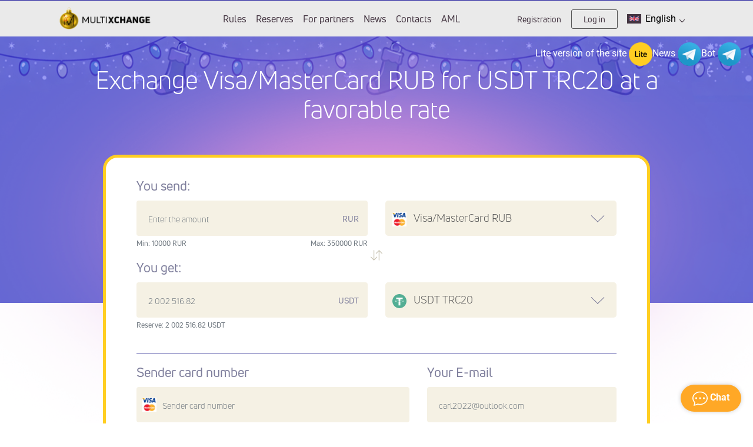

--- FILE ---
content_type: text/html; charset=UTF-8
request_url: https://multixchange.net/en/visa-mastercard-rur-na-tether-trc-20.html?legacy_source=99galvc657ht
body_size: 11098
content:
<!DOCTYPE html>
<html lang="en">

<head>
  <meta name="viewport" content="width=device-width, initial-scale=1, shrink-to-fit=no">
  <meta http-equiv="Content-Type" content="text/html; charset=utf-8" />

  <title>Exchange Visa/MasterCard RUB for USDT TRC20 at a favorable rate</title>
  <meta name="description" content="" />
  <meta name="keywords" content="" />
<!--  <meta property="og:image" content="https://multixchange.net/res/multichange/i/manifest/512x512.png" />-->
  <meta name="theme-color" content="#8386cf"/>
  <link rel="manifest" href="/manifest.json">
  <link rel="icon" href="/favicon.ico" type="image/x-icon" />
  <meta name="format-detection" content="telephone=no">
  <script type="text/javascript">if(window.parent.frames.length > 0){window.stop();}var less={compress:true};</script>

  <link rel="stylesheet" type="text/css" href="/res/multichange/css/bootstrap.min.css" />
  <link rel="stylesheet" type="text/css" href="/res/multichange/css/fontawesome.min.css" />
  <link rel="stylesheet" type="text/css" href="/res/multichange/css/styles.css?v=7" />
</head>

<body class="body">

<noscript>
  <div class="lite_offer">
    У Вас отключен JS, рекомендуем воспользоваться легкой версией сайта без JS, <a href="/lite/">Go over</a>
  </div>
</noscript><header class="header navbar navbar-expand-lg navbar-light cc-navbar">
  <div class="container">
    <a href="/en/" class="navbar-brand logo">
      <img src="/res/multichange/i/logo-x-hny.png" alt="cc" class="logo__image">
    </a>
    <button class="navbar-toggler" type="button" data-toggle="collapse" data-target="#navbarToggler"
      aria-controls="navbarToggler" aria-expanded="false" aria-label="Открыть меню">
      <span class="navbar-toggler-icon"></span>
    </button>
    <div class="collapse navbar-collapse" id="navbarToggler">
      <ul class="navbar-nav mr-auto mt-2 mt-lg-0 mx-auto">
        <li style="display: none;" class="nav-item">
          <a class="nav-link cc-nav-link " href="/en/about/">Reputation</a>
        </li>
        <li class="nav-item">
          <a class="nav-link cc-nav-link " href="/en/rules/">Rules</a>
        </li>
        <li class="nav-item">
          <a class="nav-link cc-nav-link " href="/en/reserve/">Reserves</a>
        </li>
        <li class="nav-item">
          <a class="nav-link cc-nav-link " href="/en/partners/">For partners</a>
        </li>
        <li class="nav-item">
          <a class="nav-link cc-nav-link " href="/en/news/">News</a>
        </li>
        <li class="nav-item">
          <a class="nav-link cc-nav-link " href="/en/contacts/">Contacts</a>
        </li>
        <li class="nav-item">
          <a class="nav-link cc-nav-link " href="/en/aml/">AML</a>
        </li>
      </ul>

      <div class="lang-drop-menu mobile">
  <button class="btn btn-primary-new btn-lng btn-change-language" data-toggle="dropdown" aria-haspopup="true" aria-expanded="false">
    
      <span class="icon">
        <img class="img-li-lang" src="/res/default/i/flags/en.png" alt="en">
      </span>
      English    <img src="/res/multichange/i/arrow-white.svg"
         alt=""
         class="arrow-icon"
    />
  </button>

  <div class="lang-menu-overlay"></div>
  <div class="dropdown-menu dropdown-menu-right lang-menu">
    <div class="lang-menu__window">
              <svg width="700" height="700" viewBox="0 0 592 464">
          <defs>
            <mask id="zy4bb" width="2" height="2" x="-1" y="-1">
              <path fill="#fff" d="M65 45h462v334H65z"/>
              <path d="M82.804 59S170.652 45 295.5 45s213.696 14 213.696 14C519.03 59 527 67.954 527 79v270c0 11.046-7.971 20-17.804 20 0 0-89.145 10-214.141 10-124.7 0-212.251-10-212.251-10C72.97 369 65 360.046 65 349V79c0-11.046 7.97-20 17.804-20z"/>
            </mask>
            <filter id="zy4ba" width="634" height="525" x="-21" y="-41" filterUnits="userSpaceOnUse">
              <feOffset dy="19" in="SourceGraphic" result="FeOffset1066Out"/>
              <feGaussianBlur in="FeOffset1066Out" result="FeGaussianBlur1067Out" stdDeviation="30.4 30.4"/>
            </filter>
            <clipPath id="zy4bc">
              <path fill="#fff" d="M60 384V40h472v344zm5-305v270c0 11.046 7.97 20 17.804 20 0 0 87.551 10 212.25 10 124.997 0 214.142-10 214.142-10 9.833 0 17.804-8.954 17.804-20V79c0-11.046-7.971-20-17.804-20 0 0-88.848-14-213.696-14S82.804 59 82.804 59C72.97 59 65 67.954 65 79z"/>
            </clipPath>
          </defs>
          <g>
            <g>
              <g filter="url(#zy4ba)"><path fill="none" d="M82.804 59S170.652 45 295.5 45s213.696 14 213.696 14C519.03 59 527 67.954 527 79v270c0 11.046-7.971 20-17.804 20 0 0-89.145 10-214.141 10-124.7 0-212.251-10-212.251-10C72.97 369 65 360.046 65 349V79c0-11.046 7.97-20 17.804-20z" mask="url(&quot;#zy4bb&quot;)"/>
                <path fill-opacity=".44" d="M82.804 59S170.652 45 295.5 45s213.696 14 213.696 14C519.03 59 527 67.954 527 79v270c0 11.046-7.971 20-17.804 20 0 0-89.145 10-214.141 10-124.7 0-212.251-10-212.251-10C72.97 369 65 360.046 65 349V79c0-11.046 7.97-20 17.804-20z"/>
              </g>
              <path fill="#fff" d="M82.804 59S170.652 45 295.5 45s213.696 14 213.696 14C519.03 59 527 67.954 527 79v270c0 11.046-7.971 20-17.804 20 0 0-89.145 10-214.141 10-124.7 0-212.251-10-212.251-10C72.97 369 65 360.046 65 349V79c0-11.046 7.97-20 17.804-20z"/>
              <path fill="none" stroke="#ffce22" stroke-linecap="round" stroke-linejoin="round" stroke-miterlimit="20" stroke-width="10" d="M82.804 59S170.652 45 295.5 45s213.696 14 213.696 14C519.03 59 527 67.954 527 79v270c0 11.046-7.971 20-17.804 20 0 0-89.145 10-214.141 10-124.7 0-212.251-10-212.251-10C72.97 369 65 360.046 65 349V79c0-11.046 7.97-20 17.804-20z" clip-path="url(&quot;#zy4bc&quot;)"/>
            </g>
          </g>
        </svg>
      <ul>
        <div class="choose-lang">Выберите язык</div>
        <button type="button" class="lang-close">
          <img src="/res/multichange/i/close.svg" alt="">
        </button>

                  <li class="lang-li">
            <a class="a-change-lang" href="/lang/ru/L3Zpc2EtbWFzdGVyY2FyZC1ydXItbmEtdGV0aGVyLXRyYy0yMC5odG1sP2xlZ2FjeV9zb3VyY2U9OTlnYWx2YzY1N2h0/">
              <img class="img-li-lang" src="/res/default/i/flags/ru.png" alt="ru">
              Русский            </a>
          </li>
                  <li class="lang-li">
            <a class="a-change-lang" href="/lang/en/L3Zpc2EtbWFzdGVyY2FyZC1ydXItbmEtdGV0aGVyLXRyYy0yMC5odG1sP2xlZ2FjeV9zb3VyY2U9OTlnYWx2YzY1N2h0/">
              <img class="img-li-lang" src="/res/default/i/flags/en.png" alt="en">
              English            </a>
          </li>
                  <li class="lang-li">
            <a class="a-change-lang" href="/lang/zh/L3Zpc2EtbWFzdGVyY2FyZC1ydXItbmEtdGV0aGVyLXRyYy0yMC5odG1sP2xlZ2FjeV9zb3VyY2U9OTlnYWx2YzY1N2h0/">
              <img class="img-li-lang" src="/res/default/i/flags/zh.png" alt="zh">
              中文            </a>
          </li>
                  <li class="lang-li">
            <a class="a-change-lang" href="/lang/ar/L3Zpc2EtbWFzdGVyY2FyZC1ydXItbmEtdGV0aGVyLXRyYy0yMC5odG1sP2xlZ2FjeV9zb3VyY2U9OTlnYWx2YzY1N2h0/">
              <img class="img-li-lang" src="/res/default/i/flags/ar.png" alt="ar">
              عرب            </a>
          </li>
                  <li class="lang-li">
            <a class="a-change-lang" href="/lang/et/L3Zpc2EtbWFzdGVyY2FyZC1ydXItbmEtdGV0aGVyLXRyYy0yMC5odG1sP2xlZ2FjeV9zb3VyY2U9OTlnYWx2YzY1N2h0/">
              <img class="img-li-lang" src="/res/default/i/flags/et.png" alt="et">
              Eesti            </a>
          </li>
                  <li class="lang-li">
            <a class="a-change-lang" href="/lang/es/L3Zpc2EtbWFzdGVyY2FyZC1ydXItbmEtdGV0aGVyLXRyYy0yMC5odG1sP2xlZ2FjeV9zb3VyY2U9OTlnYWx2YzY1N2h0/">
              <img class="img-li-lang" src="/res/default/i/flags/es.png" alt="es">
              Español            </a>
          </li>
                  <li class="lang-li">
            <a class="a-change-lang" href="/lang/de/L3Zpc2EtbWFzdGVyY2FyZC1ydXItbmEtdGV0aGVyLXRyYy0yMC5odG1sP2xlZ2FjeV9zb3VyY2U9OTlnYWx2YzY1N2h0/">
              <img class="img-li-lang" src="/res/default/i/flags/de.png" alt="de">
              Deutsch            </a>
          </li>
                  <li class="lang-li">
            <a class="a-change-lang" href="/lang/bg/L3Zpc2EtbWFzdGVyY2FyZC1ydXItbmEtdGV0aGVyLXRyYy0yMC5odG1sP2xlZ2FjeV9zb3VyY2U9OTlnYWx2YzY1N2h0/">
              <img class="img-li-lang" src="/res/default/i/flags/bg.png" alt="bg">
              Български            </a>
          </li>
                  <li class="lang-li">
            <a class="a-change-lang" href="/lang/tr/L3Zpc2EtbWFzdGVyY2FyZC1ydXItbmEtdGV0aGVyLXRyYy0yMC5odG1sP2xlZ2FjeV9zb3VyY2U9OTlnYWx2YzY1N2h0/">
              <img class="img-li-lang" src="/res/default/i/flags/tr.png" alt="tr">
              Türkçe            </a>
          </li>
        </ul>
    </div>

  </div>

</div>
            <div class="my-2 my-lg-0 auth">
        <a href="#" data-toggle="modal" data-target="#pop-reg" class="link">Registration</a>
        <button data-toggle="modal" data-target="#pop-login" class="button">Log in</button>
      </div>
      <div class="d-block d-md-none m-4 mw-100 text-center">
        <!-- <a href="https://play.google.com/store/apps/details?id=com.multichange.android_multichange" target="_blank">-->
<!--  <img style="padding-bottom: 5px;" src="/res/multichange/i/google.png" alt="" width="140">-->
<!--</a>-->
<!--<a href="https://appgallery.huawei.com/#/app/C103514967" target="_blank">
  <img style="padding-bottom: 5px;" src="/res/multichange/i/badge-huawei.png" alt="" width="140">
</a> -->
<!--<a href="https://apps.apple.com/ru/app/multichange-%D0%BA%D1%83%D0%BF%D0%B8%D1%82%D1%8C-bitcoin/id1528929453" target="_blank">-->
<!--  <img style="padding-bottom: 5px;" src="/res/multichange/i/app-store.png" alt="" width="140">-->
<!--</a>-->      </div>

    </div>
    <div class="lang-drop-menu desktop">
  <button class="btn btn-primary-new btn-lng btn-change-language" data-toggle="dropdown" aria-haspopup="true" aria-expanded="false">
    
      <span class="icon">
        <img class="img-li-lang" src="/res/default/i/flags/en.png" alt="en">
      </span>
      English    <img src="/res/multichange/i/arrow.svg"
         alt=""
         class="arrow-icon"
    />
  </button>

  <div class="lang-menu-overlay"></div>
  <div class="dropdown-menu dropdown-menu-right lang-menu">
    <div class="lang-menu__window">
              <svg width="700" height="700" viewBox="0 0 592 464">
          <defs>
            <mask id="zy4bb" width="2" height="2" x="-1" y="-1">
              <path fill="#fff" d="M65 45h462v334H65z"/>
              <path d="M82.804 59S170.652 45 295.5 45s213.696 14 213.696 14C519.03 59 527 67.954 527 79v270c0 11.046-7.971 20-17.804 20 0 0-89.145 10-214.141 10-124.7 0-212.251-10-212.251-10C72.97 369 65 360.046 65 349V79c0-11.046 7.97-20 17.804-20z"/>
            </mask>
            <filter id="zy4ba" width="634" height="525" x="-21" y="-41" filterUnits="userSpaceOnUse">
              <feOffset dy="19" in="SourceGraphic" result="FeOffset1066Out"/>
              <feGaussianBlur in="FeOffset1066Out" result="FeGaussianBlur1067Out" stdDeviation="30.4 30.4"/>
            </filter>
            <clipPath id="zy4bc">
              <path fill="#fff" d="M60 384V40h472v344zm5-305v270c0 11.046 7.97 20 17.804 20 0 0 87.551 10 212.25 10 124.997 0 214.142-10 214.142-10 9.833 0 17.804-8.954 17.804-20V79c0-11.046-7.971-20-17.804-20 0 0-88.848-14-213.696-14S82.804 59 82.804 59C72.97 59 65 67.954 65 79z"/>
            </clipPath>
          </defs>
          <g>
            <g>
              <g filter="url(#zy4ba)"><path fill="none" d="M82.804 59S170.652 45 295.5 45s213.696 14 213.696 14C519.03 59 527 67.954 527 79v270c0 11.046-7.971 20-17.804 20 0 0-89.145 10-214.141 10-124.7 0-212.251-10-212.251-10C72.97 369 65 360.046 65 349V79c0-11.046 7.97-20 17.804-20z" mask="url(&quot;#zy4bb&quot;)"/>
                <path fill-opacity=".44" d="M82.804 59S170.652 45 295.5 45s213.696 14 213.696 14C519.03 59 527 67.954 527 79v270c0 11.046-7.971 20-17.804 20 0 0-89.145 10-214.141 10-124.7 0-212.251-10-212.251-10C72.97 369 65 360.046 65 349V79c0-11.046 7.97-20 17.804-20z"/>
              </g>
              <path fill="#fff" d="M82.804 59S170.652 45 295.5 45s213.696 14 213.696 14C519.03 59 527 67.954 527 79v270c0 11.046-7.971 20-17.804 20 0 0-89.145 10-214.141 10-124.7 0-212.251-10-212.251-10C72.97 369 65 360.046 65 349V79c0-11.046 7.97-20 17.804-20z"/>
              <path fill="none" stroke="#ffce22" stroke-linecap="round" stroke-linejoin="round" stroke-miterlimit="20" stroke-width="10" d="M82.804 59S170.652 45 295.5 45s213.696 14 213.696 14C519.03 59 527 67.954 527 79v270c0 11.046-7.971 20-17.804 20 0 0-89.145 10-214.141 10-124.7 0-212.251-10-212.251-10C72.97 369 65 360.046 65 349V79c0-11.046 7.97-20 17.804-20z" clip-path="url(&quot;#zy4bc&quot;)"/>
            </g>
          </g>
        </svg>
      <ul>
        <div class="choose-lang">Выберите язык</div>
        <button type="button" class="lang-close">
          <img src="/res/multichange/i/close.svg" alt="">
        </button>

                  <li class="lang-li">
            <a class="a-change-lang" href="/lang/ru/L3Zpc2EtbWFzdGVyY2FyZC1ydXItbmEtdGV0aGVyLXRyYy0yMC5odG1sP2xlZ2FjeV9zb3VyY2U9OTlnYWx2YzY1N2h0/">
              <img class="img-li-lang" src="/res/default/i/flags/ru.png" alt="ru">
              Русский            </a>
          </li>
                  <li class="lang-li">
            <a class="a-change-lang" href="/lang/en/L3Zpc2EtbWFzdGVyY2FyZC1ydXItbmEtdGV0aGVyLXRyYy0yMC5odG1sP2xlZ2FjeV9zb3VyY2U9OTlnYWx2YzY1N2h0/">
              <img class="img-li-lang" src="/res/default/i/flags/en.png" alt="en">
              English            </a>
          </li>
                  <li class="lang-li">
            <a class="a-change-lang" href="/lang/zh/L3Zpc2EtbWFzdGVyY2FyZC1ydXItbmEtdGV0aGVyLXRyYy0yMC5odG1sP2xlZ2FjeV9zb3VyY2U9OTlnYWx2YzY1N2h0/">
              <img class="img-li-lang" src="/res/default/i/flags/zh.png" alt="zh">
              中文            </a>
          </li>
                  <li class="lang-li">
            <a class="a-change-lang" href="/lang/ar/L3Zpc2EtbWFzdGVyY2FyZC1ydXItbmEtdGV0aGVyLXRyYy0yMC5odG1sP2xlZ2FjeV9zb3VyY2U9OTlnYWx2YzY1N2h0/">
              <img class="img-li-lang" src="/res/default/i/flags/ar.png" alt="ar">
              عرب            </a>
          </li>
                  <li class="lang-li">
            <a class="a-change-lang" href="/lang/et/L3Zpc2EtbWFzdGVyY2FyZC1ydXItbmEtdGV0aGVyLXRyYy0yMC5odG1sP2xlZ2FjeV9zb3VyY2U9OTlnYWx2YzY1N2h0/">
              <img class="img-li-lang" src="/res/default/i/flags/et.png" alt="et">
              Eesti            </a>
          </li>
                  <li class="lang-li">
            <a class="a-change-lang" href="/lang/es/L3Zpc2EtbWFzdGVyY2FyZC1ydXItbmEtdGV0aGVyLXRyYy0yMC5odG1sP2xlZ2FjeV9zb3VyY2U9OTlnYWx2YzY1N2h0/">
              <img class="img-li-lang" src="/res/default/i/flags/es.png" alt="es">
              Español            </a>
          </li>
                  <li class="lang-li">
            <a class="a-change-lang" href="/lang/de/L3Zpc2EtbWFzdGVyY2FyZC1ydXItbmEtdGV0aGVyLXRyYy0yMC5odG1sP2xlZ2FjeV9zb3VyY2U9OTlnYWx2YzY1N2h0/">
              <img class="img-li-lang" src="/res/default/i/flags/de.png" alt="de">
              Deutsch            </a>
          </li>
                  <li class="lang-li">
            <a class="a-change-lang" href="/lang/bg/L3Zpc2EtbWFzdGVyY2FyZC1ydXItbmEtdGV0aGVyLXRyYy0yMC5odG1sP2xlZ2FjeV9zb3VyY2U9OTlnYWx2YzY1N2h0/">
              <img class="img-li-lang" src="/res/default/i/flags/bg.png" alt="bg">
              Български            </a>
          </li>
                  <li class="lang-li">
            <a class="a-change-lang" href="/lang/tr/L3Zpc2EtbWFzdGVyY2FyZC1ydXItbmEtdGV0aGVyLXRyYy0yMC5odG1sP2xlZ2FjeV9zb3VyY2U9OTlnYWx2YzY1N2h0/">
              <img class="img-li-lang" src="/res/default/i/flags/tr.png" alt="tr">
              Türkçe            </a>
          </li>
        </ul>
    </div>

  </div>

</div>  </div>

</header>
<div class="head-pop-cont pop-sm modal fade cc-modal" style="display: none;" id="pop-login" tabindex="-1" role="dialog" aria-labelledby="pop-loginLabel" aria-hidden="true">
  <div class="modal-dialog " role="document">
    <div class="modal-content pb-5">

      <div class="modal-header">
        <h5 class="modal-title mt-5 mt-sm-0" id="pop-loginLabel">Log in to your personal account</h5>
        <button type="button" class="close cc-close" data-dismiss="modal" aria-label="Close"></button>
      </div>

      <hr class="modal-hr" />

      <form class="form cc-form" action="/en/">
        <div  class="form" id="auth-form">
          <div id="auth-steps">
            
<div id="wrapper-17693596207823">
  <div class="form-group">
    <label class="cc-label " for="auth">Your e-mail </label>
    <div class="cc-input-wrapper ">
      <input type="email"
             name="email"
             id="email-17693596207823"
             class="form-control cc-input f-input"
             value=""
             placeholder="exchanger@gmail.com"
      />
    </div>
  </div>

  <a class="btn btn-primary btn-block cc-btn-primary" id="next-17693596207823" >Continue</a>

<script>
(() => {
  let nextStep = () => Query({
    action: 'get-auth-step-2',
    email: $("#email-17693596207823").val(),
    csrf_token: "ea9f9ffd8b294db67e90db88e49ea0b4"
  }, VR.stdQueryResultHandler(function(data){
    $('#auth-steps').empty().html(data.html)
  }), VR.stdQueryExtraOptions('/', true));

  let fn = function()
  {
    VR.on('click', "#next-17693596207823", () => nextStep());
    VR.on('keydown', window.document, e => e.keyCode === 13 ? nextStep() : true);

    "use strict";

    $('#input-login').on('change paste keyup', function(e) {
      let firstValue = $(this).val();
      if (firstValue[0] === '@' && firstValue[1] !== '@') {
        $('.form-group-pass-wrapper2').removeClass('d-md-block');
        $('.form-group-pass-wrapper').hide(400);
      }else{
        $('.form-group-pass-wrapper2').addClass('d-md-block');
        $('.form-group-pass-wrapper').show(400);
      }
    });
  }

  let waitVR = function(){'VR' in window ? fn() : window.setTimeout(waitVR, 100);};
  waitVR();
})();
</script>

</div>          </div>

          <div class="text-center mt-4">
            <a href="#" class="cc-link" data-dismiss="modal" data-toggle="modal" data-target="#pop-pass-recovery">Forgot password?</a>
            <a href="#" class="cc-link" data-dismiss="modal" data-toggle="modal" data-target="#pop-reg">Sign up</a>
          </div>

        </div>
      </form>

    </div>
  </div>
</div>

<div class="modal fade cc-modal " style="display: none;" id="pop-reg" tabindex="-1" role="dialog" aria-labelledby="pop-regLabel" aria-hidden="true">
  <div class="modal-dialog " role="document">
    <div class="modal-content pb-5">
      <div class="modal-header">
        <h5 class="modal-title mt-5 mt-sm-0" id="regModalLabel">Quick registration</h5>
        <button type="button" class="close cc-close" data-dismiss="modal" aria-label="Close"></button>
      </div>
      <hr class="modal-hr" />
      <form class="form cc-form" action="/register/">
        <div class="modal-body">
          <div class="form-group  ">
            <label class="cc-label " for="reg">Your e-mail</label>
            <div class="cc-input-wrapper ">
              <input value="" type="text" class="form-control cc-input f-input" id="reg" name="rmail" aria-describedby="regHelp" placeholder="exchanger@gmail.com">
              <div class="cc-curr-wrapper">
                <span class="cc-curr"></span>
              </div>
            </div>
          </div>
          <div class="form-group  ">
            <label class="cc-label " for="regPassword">Password:</label>
            <div class="cc-input-wrapper ">
              <input value="" type="password" class="form-control cc-input f-input" id="regPassword" name="rpwd" aria-describedby="regPasswordHelp" placeholder="••••••••••">
              <div class="cc-curr-wrapper">
                <span class="cc-curr"></span>
              </div>
            </div>
          </div>
          <div class="form-group  ">
            <label class="cc-label " for="regRepeatPassword">The password again:</label>
            <div class="cc-input-wrapper ">
              <input value="" type="password" class="form-control cc-input f-input" id="regRepeatPassword" name="rpwd2" aria-describedby="regRepeatPasswordHelp" placeholder="••••••••••">
              <div class="cc-curr-wrapper">
                <span class="cc-curr"></span>
              </div>
            </div>
          </div>
          <div class="alert alert-warning mb-3"><small><strong> Attention! </strong> Password must be 8 or more characters, uppercase and lowercase letters, as well as numbers</small></div>
          <div class="showMsg"></div>
          <div class="form-check cc-form-check">
            <input type="checkbox" class="form-check-input f-input" id="agreementCheck" name="rcheck" checked>
            <label class="form-check-label" for="agreementCheck">I agree with the <a class="cc-link-in-text" href="/rules/" target="_blank"> rules </a></label>
          </div>
          <div class="form-group">
            <div class="form-check cc-form-check">
              <input type="checkbox" class="form-check-input f-input" name="subscription" id="subscriptionCheck">
              <label class="form-check-label" for="subscriptionCheck">I want to receive mailings from the service</label>
            </div>
          </div>
          <div class="form-group captcha"><div id="register-recaptcha"></div></div>
        </div>
        <div class="modal-footer">
          <div class="container">
            <div class="row">
              <input type="hidden" class="f-input" name="action" value="register">
              <button class="btn btn-primary btn-block cc-btn-primary" type="submit">
                Register              </button>
            </div>
          </div>
        </div>
      </form>
    </div>
  </div>
</div>

<div class="modal fade cc-modal " style="display: none;" id="pop-pass-recovery" tabindex="-1" role="dialog" aria-labelledby="pop-pass-recoveryLabel" aria-hidden="true">
  <div class="modal-dialog " role="document">
    <div class="modal-content pb-5">
      <div class="modal-header">
        <h5 class="modal-title mt-5 mt-sm-0" id="pop-pass-recoveryLabel">Password recovery</h5>
        <button type="button" class="close cc-close" data-dismiss="modal" aria-label="Close">
        </button>
      </div>
      <hr class="modal-hr" />
      <form action="/lostpass/" class="form cc-form">
        <div class="modal-body">
          <div class="form-group  ">
            <label class="cc-label " for="form_email">Your e-mail:</label>
            <div class="cc-input-wrapper ">
              <input value="" type="text" class="form-control cc-input f-input" id="form_email" name="email" aria-describedby="pwdHelp" placeholder="exchanger@gmail.com">
              <div class="cc-curr-wrapper">
                <span class="cc-curr"></span>
              </div>
            </div>
          </div>
        </div>
        <div class="form-group captcha">
          <div id="lostpass-recaptcha"></div>        </div>
        <div class="alert alert-danger lpeme" style="display:none;"></div>
        <div class="alert alert-success lpems" style="display:none;"></div>
        <input type="hidden" class="f-input" name="action" value="restore-s1" />
        <div class="modal-footer">
          <div class="container">
            <div class="row">
              <button class="btn btn-primary btn-block cc-btn-primary restore-btn" type="button" data-form="#pop-pass-recovery">
                Forgot password              </button>
            </div>
          </div>
        </div>
      </form>
    </div>
  </div>
</div>


<style>
  .capthca-cont{
    margin-left: auto;
    margin-right: auto;
    width: 300px;
  }

  .head-pop-title{
    font-size: 20px;
    padding-bottom: 20px;
  }

  .head-pop-main input:not(.input-code){
    border: 1px solid;
    padding: 10px;
    border-radius: 10px;
  }
</style>

<script>
  document.addEventListener('DOMContentLoaded', function() {

    $('#pop-reg').on('submit', function(){
      let form = VR.readForm($("#pop-reg").get(0));
      if ('captchaPP' in window)
        form[captchaPP] = captchaProvider.getResponse( multicaptcha['register-recaptcha'] );

      if(form && typeof form === 'object'){
        Query(form, function(data){
          VR.captcha_reset("register-recaptcha");
          if(data.status === 'error'){
            $('#pop-reg .showMsg').html('<div class="alert alert-danger">'+data.msg+'</div>')
          }else{
            window.location = '/';
          }
        }, {url: "/register/"});
      }
      return false;
    });

    $(".restore-btn").on("click", function(){
      let o = null;
      $(".lpems,.lpeme").hide();
      o = VR.readForm($(this).data('form'));
      if($("#lostpass-recaptcha").length && 'captchaPP' in window){
        o[captchaPP] = captchaProvider.getResponse( multicaptcha['lostpass-recaptcha'] );
      }

      return Query(o, function(data){
        VR.captcha_reset("lostpass-recaptcha");
        if(typeof data == 'object'){
          switch(data.status){
            case "error":
              $(".lpeme").show().text(data.msg);
              break;

            default:
              $(".lpems").show().text(data.msg);
              if(o.action === 'restore-s3')
                setTimeout(function(){
                  window.location.href = '/';
                }, 1000);
              break;
          }
        }
      }, {url : '/lostpass/'});
    });

  });
</script><main role="main" class="main main-content">
  <div class="container">
    <div class="telegrma-header">
  <a href="/en/lite/" rel="nofollow" target="_blank">Lite version of the site <img class="image" src="/res/multichange/i/lite.png" alt="Social"></a>

  <a target="_blank" rel="nofollow" href="/tg/?domain=news_multixchange">News <img class="image" src="/res/multichange/i/tg.png" alt="Social"></a>

      <a target="_blank" rel="nofollow" href="/tg/?domain=bot_multixchange_bot">Bot <img class="image" src="/res/multichange/i/tg.png" alt="Social"></a>
  </div>
    <h1 class="title">Exchange Visa/MasterCard RUB for USDT TRC20 at a favorable rate</h1>
    <div class="title__sub-title"></div>
  </div>
  <div class="container d-flex justify-content-center pl-0 pr-0">
    <div class="wizard col-12">
      <form class="wizard__form" id="exchangeBlock2">
        <div class="row">
          <div class="special_class_vi col-md-12 col-lg-6">
            <div class=" form-group-with-currency ">
              <label class="cc-label " for="from_summ">You send:</label>
              <div class="cc-input-wrapper ">
                <input value="" type="text" class="form-control cc-input f-input" name="summ1" id="from_summ" aria-describedby="from_summ" placeholder="Enter the amount">
                <div class="cc-curr-wrapper">
                  <span class="cc-curr" data-valute="from">RUR</span>
                </div>
              </div>
              <div style="display: flex;justify-content: space-between">
                <small id="giveHelp" class="form-text text-muted cc-small">Min: <span>10000</span> RUR</small>
                <small class="form-text text-muted cc-small">Max: <span id="giveMax">350000 RUR</span></small>
              </div>
            </div>
          </div>
          <div class="special_class_vi col-md-12 col-lg-6">
            <label class="cc-label" for="giveCurrency"></label>
            <div class="cc-select-wrapper">
              <button type="button" data-toggle="modal" data-target="#giveModal" class="form-control cc-select" id="giveCurrency">
                <img src="/res/exchangebox/uploads/ps/ps-visamc.png" data-image="from" alt="@" class="cc-select-image" />
                <span data-psname="from">
                    Visa/MasterCard RUB                  </span>
                <img class="strelkaps" src="/res/multichange/i/caret.svg" alt="">
              </button>
            </div>
          </div>
        </div>
        <div class="switch-direction">
          <button id="switch-direction"  type="button">
            <svg xmlns="http://www.w3.org/2000/svg" width="20" height="20" fill="currentColor" class="bi bi-arrow-down-up" viewBox="0 0 16 16">
              <path fill-rule="evenodd" d="M11.5 15a.5.5 0 0 0 .5-.5V2.707l3.146 3.147a.5.5 0 0 0 .708-.708l-4-4a.5.5 0 0 0-.708 0l-4 4a.5.5 0 1 0 .708.708L11 2.707V14.5a.5.5 0 0 0 .5.5m-7-14a.5.5 0 0 1 .5.5v11.793l3.146-3.147a.5.5 0 0 1 .708.708l-4 4a.5.5 0 0 1-.708 0l-4-4a.5.5 0 0 1 .708-.708L4 13.293V1.5a.5.5 0 0 1 .5-.5"/>
            </svg>
          </button>
        </div>
        <div class="row mt-3">
          <div class="special_class_vi col-md-12 col-lg-6">
            <div class="form-group-with-currency ">
              <label class="cc-label " for="to_summ">You get:</label>
              <div class="cc-input-wrapper ">
                <input value="" type="text" class="form-control cc-input f-input" name="summ2" id="to_summ" aria-describedby="takeHelp" placeholder="2 002 516.82">
                <div class="cc-curr-wrapper">
                  <span class="cc-curr" data-valute="to">USDT</span>
                </div>
              </div>
              <div id="getHelp" class="form-text text-muted cc-small">Reserve: 2 002 516.82 USDT</div>
              <small id="discount" class="form-text text-muted cc-small">&nbsp;</small>
            </div>
          </div>
          <div class="special_class_vi col-md-12 col-lg-6">
            <label class="cc-label" for="takeSystem"></label>
            <div class="cc-select-wrapper">
              <button type="button" data-toggle="modal" data-target="#takeModal" class="form-control cc-select" id="takeSystem">
                <img src="/res/exchangebox/uploads/svg/tether.svg" data-image="to" alt="@" class="cc-select-image" />
                <span data-psname="to">
                  USDT TRC20                </span>
                <img class="strelkaps" src="/res/multichange/i/caret.svg" alt="">
              </button>
            </div>
          </div>
        </div>



        <hr class="cc-hr" />

        <div class="row" id="props">
          <div class="col-md-7" id="props-left">  <div class="form-group ff-removable form-group-with-logo">
    <label class="cc-label " for="Pidfrom_acc">Sender card number</label>
    <div class="cc-input-wrapper ">

              <input data-psgroup="bank"
             data-validator-fn="validator_bank_card"
             value=""
             type="text"
             class="form-control cc-input f-input ym-disable-keys"
             name="from_acc"
             id="Pidfrom_acc"
             aria-describedby="receiveNumberHelp"
             placeholder="Sender card number"
                   />

              <div class="cc-input-logo-wrapper">
          <img class="cc-input-logo" src="/res/exchangebox/uploads/ps/ps-visamc.png" />
        </div>
      </div>

    
    </div>

  <div class="form-group ff-removable form-group-with-logo">
    <label class="cc-label " for="Pidfrom_fio">Sender"s full name</label>
    <div class="cc-input-wrapper ">

              <input data-psgroup="bank"
             data-validator-fn="validator_fio2"
             value=""
             type="text"
             class="form-control cc-input f-input ym-disable-keys"
             name="from_fio"
             id="Pidfrom_fio"
             aria-describedby="receiveNumberHelp"
             placeholder="Full name of the cardholder"
                   />

              <div class="cc-input-logo-wrapper">
          <img class="cc-input-logo" src="/res/exchangebox/uploads/ps/ps-visamc.png" />
        </div>
      </div>

    
    </div>

  <div class="form-group ff-removable form-group-with-logo">
    <label class="cc-label " for="Pidto_acc">Wallet for receiving</label>
    <div class="cc-input-wrapper ">

      <input data-psgroup="crypto"
             data-validator-fn="validator_regexp"
             value=""
             type="text"
             class="form-control cc-input f-input ym-disable-keys"
             name="to_acc"
             id="Pidto_acc"
             aria-describedby="receiveNumberHelp"
             placeholder="For example: TB6VPsJaZmm6M5DgMy523qaHJ8GjXWFHZR"
                   />

              <div class="cc-input-logo-wrapper">
          <img class="cc-input-logo" src="/res/exchangebox/uploads/svg/tether.svg" />
        </div>
      </div>

    
    </div>
</div>
          <div class="col-md-5" id="props-right">  <div class="form-group ff-removable ">
    <label class="cc-label " for="Pidemail">Your E-mail</label>
    <div class="cc-input-wrapper ">

      <input data-psgroup=""
             data-validator-fn="validator_email_or_tg"
             value=""
             type="text"
             class="form-control cc-input f-input ym-disable-keys"
             name="email"
             id="Pidemail"
             aria-describedby="receiveNumberHelp"
             placeholder="carl2022@outlook.com"
                   />

      </div>

    
    </div>

  <div class="form-group ff-removable ">
    <label class="cc-label " for="Pidcoupon">Discount coupon</label>
    <div class="cc-input-wrapper ">

      <input data-psgroup=""
             data-validator-fn=""
             value=""
             type="text"
             class="form-control cc-input f-input ym-disable-keys"
             name="coupon"
             id="Pidcoupon"
             aria-describedby="receiveNumberHelp"
             placeholder="Coupon code (not necessary)"
                   />

      </div>

    
    </div>
</div>
        </div>

        <div class="row justify-content-between">
          <div class="col-md-7 col-md-7 mb-3">
            <div class="form-check cc-form-check">
              <input type="checkbox" class="form-check-input f-input" name="agreement" id="agreement" >
              <label class="form-check-label" for="agreement">
                I agree with <a class="cc-link-in-text" href="/en/rules/" target="_blank">exchange rules</a>.
                With politics <a href="/en/aml/" target="_blank" class="link">AML/KYC</a> agree.
              </label>
            </div>
            </div>
          <div class="col-lg-5 col-md-5 col-sm-12">
            <div class="btn-group" style="width: 100%;">
              <button class="btn btn-primary btn-block cc-btn-primary" data-wait="Wait" type="button" id="step_fri">
                Exchange              </button>
            </div>
          </div>
        </div>



        <div class="row align-items-center mt-2">
          <div class="col-lg-4 col-md-6">
            <div class="cc-tip  ">
              <i class="far fa-balance-scale cc-icon"></i>
              <div class="cc-tip-info">
                <div class="cc-tip-label">Exchange rate:</div>
                <div class="cc-tip-content">
                  <span id="xc-com">
                                          82.27 RUR - 1 USDT                    </span>
                </div>
              </div>
            </div>
          </div>
          <div class="col-lg-4 col-md-6">
            <div class="cc-tip">
              <i class="far fa-stopwatch cc-icon"></i>
              <div class="cc-tip-info">
                <div class="cc-tip-label">Speed of exchange:</div>
                <div class="cc-tip-content">15min.</div>
              </div>
            </div>
          </div>
        </div>


        <input type="hidden" name="direct" value="0" class="f-input"/>
        <input type="hidden" name="c1" value="26" class="f-input"/>
        <input type="hidden" name="c2" value="169" class="f-input"/>
        <input type="hidden" name="city" value="" class="f-input"/>
      </form>





      <div class="container wizard__line">
        <div class="step active">
          <div class="step__content">
            <img class="step__icon" src="/res/multichange/i/ok.svg" />
          </div>
          <div class="step__title">
            Enter details          </div>
        </div>
        <div class="step ">
          <div class="step__content">
            <img class="step__icon" src="/res/multichange/i/ok.svg" />
          </div>
          <div class="step__title">
            Payment          </div>
        </div>
        <div class="step  ">
          <div class="step__content">
            <img class="step__icon" src="/res/multichange/i/ok.svg" />
            <img class="step__icon-error" src="/res/multichange/i/cross.svg" />
          </div>
          <div class="step__title">
              Checking the transfer          </div>
        </div>
        <div class="step  ">
          <div class="step__content">
          </div>
          <div class="step__title">
             	The completion of the exchange          </div>
        </div>
      </div>


      <div id="text"></div>
    </div>
  </div>

</main>



<div class="modal fade cc-modal " id="giveModal" tabindex="-1" role="dialog" aria-labelledby="giveModalLabel" aria-hidden="true">
  <div class="modal-dialog modal-lg" role="document">
    <div class="modal-content pb-5">
      <div class="modal-header">
        <h5 class="modal-title mt-5 mt-sm-0" id="giveModalLabel">You send</h5>
        <button type="button" class="close cc-close" data-dismiss="modal" aria-label="Close">
        </button>
      </div>
      <hr class="modal-hr" />
      <form class="form cc-form coins-modal">
        <div class="modal-body" style="background: #fff;border-radius: 20px;">
          <div class="container pslist" data-direct="from">
            <div class="row mt-3">
                <div class="col-12 col-md-6 col-lg-4">
    <div class="tt">Cryptocurrency</div>
    
          <div class="pel " data-id="12" data-group="crypto" data-valute="BTC" data-payin="1" data-payout="1">
        <span class="coin" >
          <img class="coin__icon" src="/res/exchangebox/uploads/svg/bitcoin.svg" />
          <span class="coin__title">Bitcoin</span>
        </span>
      </div>
    
          <div class="pel " data-id="72" data-group="crypto" data-valute="XMR" data-payin="1" data-payout="1">
        <span class="coin" >
          <img class="coin__icon" src="/res/exchangebox/uploads/svg/monero.svg" />
          <span class="coin__title">Monero</span>
        </span>
      </div>
    
          <div class="pel " data-id="548" data-group="crypto" data-valute="CRP" data-payin="1" data-payout="1">
        <span class="coin" >
          <img class="coin__icon" src="/res/exchangebox/uploads/ps/ps-crp.png" />
          <span class="coin__title">Crypton (CRP)</span>
        </span>
      </div>
    
          <div class="pel " data-id="42" data-group="crypto" data-valute="ETH" data-payin="1" data-payout="1">
        <span class="coin" >
          <img class="coin__icon" src="/res/exchangebox/uploads/svg/ethereum.svg" />
          <span class="coin__title">ETH ERC20</span>
        </span>
      </div>
    
          <div class="pel " data-id="321" data-group="crypto" data-valute="ETH" data-payin="0" data-payout="1">
        <span class="coin" >
          <img class="coin__icon" src="/res/exchangebox/uploads/svg/ethereum.svg" />
          <span class="coin__title">ETH BEP20</span>
        </span>
      </div>
    
          <div class="pel " data-id="55" data-group="crypto" data-valute="ZEC" data-payin="1" data-payout="1">
        <span class="coin" >
          <img class="coin__icon" src="/res/exchangebox/uploads/svg/zcash.svg" />
          <span class="coin__title">ZCash</span>
        </span>
      </div>
    
          <div class="pel " data-id="13" data-group="crypto" data-valute="LTC" data-payin="1" data-payout="1">
        <span class="coin" >
          <img class="coin__icon" src="/res/exchangebox/uploads/svg/litecoin.svg" />
          <span class="coin__title">Litecoin</span>
        </span>
      </div>
    
          <div class="pel " data-id="70" data-group="crypto" data-valute="XRP" data-payin="1" data-payout="1">
        <span class="coin" >
          <img class="coin__icon" src="/res/exchangebox/uploads/svg/ripple.svg" />
          <span class="coin__title">Ripple</span>
        </span>
      </div>
    
          <div class="pel " data-id="272" data-group="crypto" data-valute="DASH" data-payin="1" data-payout="1">
        <span class="coin" >
          <img class="coin__icon" src="/res/exchangebox/uploads/ps88/ps-dash2.png" />
          <span class="coin__title">Dash</span>
        </span>
      </div>
    
          <div class="pel " data-id="367" data-group="crypto" data-valute="SOL" data-payin="1" data-payout="1">
        <span class="coin" >
          <img class="coin__icon" src="/res/exchangebox/uploads/ps/ps-solana.png?v=2" />
          <span class="coin__title">Solana</span>
        </span>
      </div>
    
          <div class="pel " data-id="90" data-group="crypto" data-valute="BNB" data-payin="1" data-payout="1">
        <span class="coin" >
          <img class="coin__icon" src="/res/exchangebox/uploads/svg/bnb.svg" />
          <span class="coin__title">BNB BEP20</span>
        </span>
      </div>
    
          <div class="pel " data-id="62" data-group="crypto" data-valute="BCH" data-payin="1" data-payout="1">
        <span class="coin" >
          <img class="coin__icon" src="/res/exchangebox/uploads/ps/ps-bitcoin_abc.png" />
          <span class="coin__title">Bitcoin Cash</span>
        </span>
      </div>
    
          <div class="pel " data-id="84" data-group="crypto" data-valute="TRX" data-payin="1" data-payout="1">
        <span class="coin" >
          <img class="coin__icon" src="/res/exchangebox/uploads/svg/tron.svg" />
          <span class="coin__title">Tron</span>
        </span>
      </div>
    
          <div class="pel " data-id="425" data-group="crypto" data-valute="UUSD" data-payin="1" data-payout="1">
        <span class="coin" >
          <img class="coin__icon" src="/res/exchangebox/uploads/ps/ps-uusd.png" />
          <span class="coin__title">Utopia USD (UUSD)</span>
        </span>
      </div>
    
          <div class="pel " data-id="169" data-group="crypto" data-valute="USDT" data-payin="1" data-payout="1">
        <span class="coin" >
          <img class="coin__icon" src="/res/exchangebox/uploads/svg/tether.svg" />
          <span class="coin__title">USDT TRC20</span>
        </span>
      </div>
    
          <div class="pel " data-id="171" data-group="crypto" data-valute="USDT" data-payin="1" data-payout="1">
        <span class="coin" >
          <img class="coin__icon" src="/res/exchangebox/uploads/svg/tether.svg" />
          <span class="coin__title">USDT ERC20</span>
        </span>
      </div>
    
          <div class="pel " data-id="319" data-group="crypto" data-valute="USDT" data-payin="1" data-payout="1">
        <span class="coin" >
          <img class="coin__icon" src="/res/exchangebox/uploads/svg/tether.svg" />
          <span class="coin__title">USDT BEP20</span>
        </span>
      </div>
    
          <div class="pel " data-id="358" data-group="crypto" data-valute="USDT" data-payin="1" data-payout="1">
        <span class="coin" >
          <img class="coin__icon" src="/res/exchangebox/uploads/svg/tether.svg" />
          <span class="coin__title">USDT TON</span>
        </span>
      </div>
    
          <div class="pel " data-id="434" data-group="crypto" data-valute="USDT" data-payin="1" data-payout="1">
        <span class="coin" >
          <img class="coin__icon" src="/res/exchangebox/uploads/ps/ps-tether.png" />
          <span class="coin__title">USDT SOL</span>
        </span>
      </div>
    
          <div class="pel " data-id="455" data-group="crypto" data-valute="USDT" data-payin="1" data-payout="1">
        <span class="coin" >
          <img class="coin__icon" src="/res/exchangebox/uploads/ps/ps-tether.png" />
          <span class="coin__title">USDT ARBITRUM</span>
        </span>
      </div>
    
          <div class="pel " data-id="522" data-group="crypto" data-valute="USDT" data-payin="1" data-payout="1">
        <span class="coin" >
          <img class="coin__icon" src="/res/exchangebox/uploads/ps/ps-tether.png" />
          <span class="coin__title">USDT OPTIMISM</span>
        </span>
      </div>
    
          <div class="pel " data-id="117" data-group="crypto" data-valute="USDC" data-payin="1" data-payout="1">
        <span class="coin" >
          <img class="coin__icon" src="/res/exchangebox/uploads/ps/ps-usdc.png" />
          <span class="coin__title">USDC ERC20</span>
        </span>
      </div>
    
          <div class="pel " data-id="201" data-group="crypto" data-valute="XTZ" data-payin="0" data-payout="1">
        <span class="coin" >
          <img class="coin__icon" src="/res/exchangebox/uploads/ps/ps-tezos.png?v=2" />
          <span class="coin__title">Tezos</span>
        </span>
      </div>
    
          <div class="pel " data-id="259" data-group="crypto" data-valute="DAI" data-payin="1" data-payout="1">
        <span class="coin" >
          <img class="coin__icon" src="/res/exchangebox/uploads/ps/ps-dai.png" />
          <span class="coin__title">DAI ERC20</span>
        </span>
      </div>
    
          <div class="pel " data-id="308" data-group="crypto" data-valute="DOT" data-payin="1" data-payout="1">
        <span class="coin" >
          <img class="coin__icon" src="/res/exchangebox/uploads/ps/ps-polkadot.png" />
          <span class="coin__title">Polkadot</span>
        </span>
      </div>
    
          <div class="pel " data-id="404" data-group="crypto" data-valute="AVAX" data-payin="0" data-payout="1">
        <span class="coin" >
          <img class="coin__icon" src="/res/exchangebox/uploads/ps/ps-avax.png" />
          <span class="coin__title">AVAX C-Chain</span>
        </span>
      </div>
    
          <div class="pel " data-id="82" data-group="crypto" data-valute="ADA" data-payin="1" data-payout="1">
        <span class="coin" >
          <img class="coin__icon" src="/res/exchangebox/uploads/svg/cardano.svg" />
          <span class="coin__title">Cardano (ADA)</span>
        </span>
      </div>
    
          <div class="pel " data-id="223" data-group="crypto" data-valute="ATOM" data-payin="1" data-payout="1">
        <span class="coin" >
          <img class="coin__icon" src="/res/exchangebox/uploads/ps/ps-atom.png" />
          <span class="coin__title">Cosmos (ATOM)</span>
        </span>
      </div>
    
          <div class="pel " data-id="75" data-group="crypto" data-valute="ETC" data-payin="1" data-payout="1">
        <span class="coin" >
          <img class="coin__icon" src="/res/exchangebox/uploads/svg/ethereum_classic.svg" />
          <span class="coin__title">Ethereum classic (ETC)</span>
        </span>
      </div>
    
          <div class="pel " data-id="273" data-group="crypto" data-valute="DOGE" data-payin="1" data-payout="1">
        <span class="coin" >
          <img class="coin__icon" src="/res/exchangebox/uploads/svg/dogecoin.svg" />
          <span class="coin__title">Dogecoin</span>
        </span>
      </div>
    
          <div class="pel " data-id="380" data-group="crypto" data-valute="POL" data-payin="1" data-payout="1">
        <span class="coin" >
          <img class="coin__icon" src="/res/exchangebox/uploads/ps/ps-pol.png" />
          <span class="coin__title">POL POLYGON</span>
        </span>
      </div>
    
          <div class="pel " data-id="417" data-group="crypto" data-valute="TONCOIN" data-payin="0" data-payout="1">
        <span class="coin" >
          <img class="coin__icon" src="/res/exchangebox/uploads/ps/ps-toncoin2.png" />
          <span class="coin__title">Toncoin</span>
        </span>
      </div>
    </div>
  <div class="col-12 col-md-6 col-lg-4">
    <div class="tt">Payment system</div>
    
          <div class="pel " data-id="549" data-group="ps" data-valute="CRP" data-payin="1" data-payout="1">
        <span class="coin" >
          <img class="coin__icon" src="/res/exchangebox/uploads/ps/ps-crp.png" />
          <span class="coin__title">CRP uVoucher</span>
        </span>
      </div>
    
          <div class="pel " data-id="568" data-group="ps" data-valute="UUSD" data-payin="1" data-payout="1">
        <span class="coin" >
          <img class="coin__icon" src="/res/exchangebox/uploads/ps/ps-uusd.png" />
          <span class="coin__title">UUSD uVoucher</span>
        </span>
      </div>
    
          <div class="pel " data-id="37" data-group="ps" data-valute="RUR" data-payin="0" data-payout="1">
        <span class="coin" >
          <img class="coin__icon" src="/res/exchangebox/uploads/svg/mobile_russia.svg" />
          <span class="coin__title">Mobile communication</span>
        </span>
      </div>
    
          <div class="pel " data-id="56" data-group="ps" data-valute="RUR" data-payin="1" data-payout="1">
        <span class="coin" >
          <img class="coin__icon" src="/res/exchangebox/uploads/svg/capitalist.svg" />
          <span class="coin__title">Capitalist RUR</span>
        </span>
      </div>
    
          <div class="pel " data-id="43" data-group="ps" data-valute="USD" data-payin="1" data-payout="1">
        <span class="coin" >
          <img class="coin__icon" src="/res/exchangebox/uploads/svg/capitalist.svg" />
          <span class="coin__title">Capitalist USD</span>
        </span>
      </div>
    
          <div class="pel " data-id="529" data-group="ps" data-valute="EUR" data-payin="1" data-payout="1">
        <span class="coin" >
          <img class="coin__icon" src="/res/exchangebox/uploads/svg/capitalist.svg" />
          <span class="coin__title">Capitalist EUR</span>
        </span>
      </div>
    
          <div class="pel " data-id="28" data-group="ps" data-valute="USD" data-payin="1" data-payout="1">
        <span class="coin" >
          <img class="coin__icon" src="/res/exchangebox/uploads/svg/volet_black.svg" />
          <span class="coin__title">Volet USD</span>
        </span>
      </div>
    
          <div class="pel " data-id="48" data-group="ps" data-valute="EUR" data-payin="1" data-payout="1">
        <span class="coin" >
          <img class="coin__icon" src="/res/exchangebox/uploads/svg/volet_black.svg" />
          <span class="coin__title">Volet EUR</span>
        </span>
      </div>
    
          <div class="pel " data-id="174" data-group="ps" data-valute="BTC" data-payin="1" data-payout="1">
        <span class="coin" >
          <img class="coin__icon" src="/res/exchangebox/uploads/svg/balance-btc.svg" />
          <span class="coin__title">BTC balance</span>
        </span>
      </div>
    
          <div class="pel " data-id="184" data-group="ps" data-valute="ETH" data-payin="1" data-payout="1">
        <span class="coin" >
          <img class="coin__icon" src="/res/exchangebox/uploads/svg/balance-eth.svg" />
          <span class="coin__title">ETH balance</span>
        </span>
      </div>
    
          <div class="pel " data-id="188" data-group="ps" data-valute="USDT" data-payin="1" data-payout="1">
        <span class="coin" >
          <img class="coin__icon" src="/res/exchangebox/uploads/svg/tether.svg" />
          <span class="coin__title">USDT balance</span>
        </span>
      </div>
    
          <div class="pel " data-id="185" data-group="ps" data-valute="LTC" data-payin="1" data-payout="1">
        <span class="coin" >
          <img class="coin__icon" src="/res/exchangebox/uploads/svg/balance-ltc.svg" />
          <span class="coin__title">LTC balance</span>
        </span>
      </div>
    
          <div class="pel " data-id="196" data-group="ps" data-valute="DOGE" data-payin="1" data-payout="1">
        <span class="coin" >
          <img class="coin__icon" src="/res/exchangebox/uploads/svg/balance-doge.svg" />
          <span class="coin__title">DOGE balance</span>
        </span>
      </div>
    
          <div class="pel " data-id="187" data-group="ps" data-valute="XRP" data-payin="1" data-payout="1">
        <span class="coin" >
          <img class="coin__icon" src="/res/exchangebox/uploads/svg/balance-xrp.svg" />
          <span class="coin__title">XRP balance</span>
        </span>
      </div>
    
          <div class="pel " data-id="285" data-group="ps" data-valute="TRX" data-payin="1" data-payout="1">
        <span class="coin" >
          <img class="coin__icon" src="/res/exchangebox/uploads/svg/tron.svg" />
          <span class="coin__title">Balance TRX</span>
        </span>
      </div>
    
          <div class="pel " data-id="271" data-group="ps" data-valute="XMR" data-payin="1" data-payout="1">
        <span class="coin" >
          <img class="coin__icon" src="/res/exchangebox/uploads/svg/balance-xmr.svg" />
          <span class="coin__title">Balance XMR</span>
        </span>
      </div>
    
          <div class="pel " data-id="608" data-group="ps" data-valute="TONCOIN" data-payin="1" data-payout="1">
        <span class="coin" >
          <img class="coin__icon" src="/res/exchangebox/uploads/ps/ps-balance-ton.png" />
          <span class="coin__title">TON balance</span>
        </span>
      </div>
    
          <div class="pel " data-id="317" data-group="ps" data-valute="USD" data-payin="1" data-payout="1">
        <span class="coin" >
          <img class="coin__icon" src="/res/exchangebox/uploads/ps/ps-cash.png" />
          <span class="coin__title">Cash USD</span>
        </span>
      </div>
    
          <div class="pel " data-id="318" data-group="ps" data-valute="EUR" data-payin="1" data-payout="1">
        <span class="coin" >
          <img class="coin__icon" src="/res/exchangebox/uploads/ps/ps-cash.png" />
          <span class="coin__title">Cash EUR</span>
        </span>
      </div>
    
          <div class="pel " data-id="69" data-group="ps" data-valute="RUBGTX" data-payin="1" data-payout="1">
        <span class="coin" >
          <img class="coin__icon" src="/res/exchangebox/uploads/ps/ps-cash.png" />
          <span class="coin__title">Cash RUR</span>
        </span>
      </div>
    
          <div class="pel " data-id="501" data-group="ps" data-valute="TRY" data-payin="1" data-payout="1">
        <span class="coin" >
          <img class="coin__icon" src="/res/exchangebox/uploads/ps/ps-cash.png" />
          <span class="coin__title">Cash TRY</span>
        </span>
      </div>
    </div>
  <div class="col-12 col-md-6 col-lg-4">
    <div class="tt">Banks</div>
    
          <div class="pel " data-id="280" data-group="bank" data-valute="RUR" data-payin="1" data-payout="0">
        <span class="coin" >
          <img class="coin__icon" src="/res/exchangebox/uploads/ps/ps-visamc.png" />
          <span class="coin__title">Visa/MC/MIR (without verification)</span>
        </span>
      </div>
    
          <div class="pel " data-id="384" data-group="bank" data-valute="RUR" data-payin="1" data-payout="1">
        <span class="coin" >
          <img class="coin__icon" src="/res/exchangebox/uploads/ps/ps-sbp2.png" />
          <span class="coin__title">SBP</span>
        </span>
      </div>
    
          <div class="pel " data-id="8" data-group="bank" data-valute="RUR" data-payin="1" data-payout="1">
        <span class="coin" >
          <img class="coin__icon" src="/res/exchangebox/uploads/svg/sberbank.svg" />
          <span class="coin__title">Sberbank</span>
        </span>
      </div>
    
          <div class="pel " data-id="18" data-group="bank" data-valute="RUR" data-payin="1" data-payout="1">
        <span class="coin" >
          <img class="coin__icon" src="/res/exchangebox/uploads/ps/ps-tbank.png" />
          <span class="coin__title">T-Bank</span>
        </span>
      </div>
    
          <div class="pel " data-id="3" data-group="bank" data-valute="RUR" data-payin="1" data-payout="1">
        <span class="coin" >
          <img class="coin__icon" src="/res/exchangebox/uploads/svg/vtb_v3.svg" />
          <span class="coin__title">VТБанк</span>
        </span>
      </div>
    
          <div class="pel " data-id="108" data-group="bank" data-valute="RUR" data-payin="1" data-payout="1">
        <span class="coin" >
          <img class="coin__icon" src="/res/exchangebox/uploads/svg/mir.svg" />
          <span class="coin__title">MIR</span>
        </span>
      </div>
    
          <div class="pel " data-id="26" data-group="bank" data-valute="RUR" data-payin="1" data-payout="1">
        <span class="coin" >
          <img class="coin__icon" src="/res/exchangebox/uploads/ps/ps-visamc.png" />
          <span class="coin__title">Visa/MasterCard RUB</span>
        </span>
      </div>
    
          <div class="pel " data-id="17" data-group="bank" data-valute="RUR" data-payin="1" data-payout="1">
        <span class="coin" >
          <img class="coin__icon" src="/res/exchangebox/uploads/ps/ps-gazprombank.png" />
          <span class="coin__title">Gazprombank</span>
        </span>
      </div>
    
          <div class="pel " data-id="7" data-group="bank" data-valute="RUR" data-payin="1" data-payout="1">
        <span class="coin" >
          <img class="coin__icon" src="/res/exchangebox/uploads/svg/alphabank.svg" />
          <span class="coin__title">Alfa-Bank</span>
        </span>
      </div>
    
          <div class="pel " data-id="2" data-group="bank" data-valute="RUR" data-payin="1" data-payout="1">
        <span class="coin" >
          <img class="coin__icon" src="/res/exchangebox/uploads/ps/ps-russtandart.png" />
          <span class="coin__title">Russian Standard</span>
        </span>
      </div>
    
          <div class="pel " data-id="24" data-group="bank" data-valute="RUR" data-payin="1" data-payout="1">
        <span class="coin" >
          <img class="coin__icon" src="/res/exchangebox/uploads/ps/ps-psb.webp" />
          <span class="coin__title">Promsvyazbank</span>
        </span>
      </div>
    
          <div class="pel " data-id="58" data-group="bank" data-valute="RUR" data-payin="1" data-payout="1">
        <span class="coin" >
          <img class="coin__icon" src="/res/exchangebox/uploads/svg/raiffeisen.svg" />
          <span class="coin__title">Raiffeisenbank</span>
        </span>
      </div>
    
          <div class="pel " data-id="36" data-group="bank" data-valute="RUR" data-payin="1" data-payout="1">
        <span class="coin" >
          <img class="coin__icon" src="/res/exchangebox/uploads/ps/ps-rsnb.png" />
          <span class="coin__title">Rosselkhozbank</span>
        </span>
      </div>
    
          <div class="pel " data-id="31" data-group="bank" data-valute="RUR" data-payin="1" data-payout="1">
        <span class="coin" >
          <img class="coin__icon" src="/res/exchangebox/uploads/ps/ps-mtsbank.png" />
          <span class="coin__title">MTS Bank</span>
        </span>
      </div>
    
          <div class="pel " data-id="29" data-group="bank" data-valute="RUR" data-payin="1" data-payout="1">
        <span class="coin" >
          <img class="coin__icon" src="/res/exchangebox/uploads/ps/ps-rosbank.png" />
          <span class="coin__title">ROSBANK</span>
        </span>
      </div>
    
          <div class="pel " data-id="34" data-group="bank" data-valute="RUR" data-payin="1" data-payout="1">
        <span class="coin" >
          <img class="coin__icon" src="/res/exchangebox/uploads/ps/ps-homecreditbank.png" />
          <span class="coin__title">Home Credit Bank</span>
        </span>
      </div>
    
          <div class="pel " data-id="40" data-group="bank" data-valute="RUR" data-payin="1" data-payout="1">
        <span class="coin" >
          <img class="coin__icon" src="/res/exchangebox/uploads/ps/ps-pochtabank.png" />
          <span class="coin__title">Post Bank</span>
        </span>
      </div>
    
          <div class="pel " data-id="415" data-group="bank" data-valute="RUR" data-payin="1" data-payout="1">
        <span class="coin" >
          <img class="coin__icon" src="/res/exchangebox/uploads/ps/ps-rnkb.png" />
          <span class="coin__title">RNKB</span>
        </span>
      </div>
    
          <div class="pel " data-id="25" data-group="bank" data-valute="RUR" data-payin="1" data-payout="1">
        <span class="coin" >
          <img class="coin__icon" src="/res/exchangebox/uploads/svg/openbank.svg" />
          <span class="coin__title">OTKRITIE Bank</span>
        </span>
      </div>
    
          <div class="pel " data-id="11" data-group="bank" data-valute="RUR" data-payin="1" data-payout="1">
        <span class="coin" >
          <img class="coin__icon" src="/res/exchangebox/uploads/svg/avangard_bank.svg" />
          <span class="coin__title">Avangard Bank</span>
        </span>
      </div>
    
          <div class="pel " data-id="27" data-group="bank" data-valute="USD" data-payin="0" data-payout="1">
        <span class="coin" >
          <img class="coin__icon" src="/res/exchangebox/uploads/ps/ps-visamc.png" />
          <span class="coin__title">Visa/MasterCard USD</span>
        </span>
      </div>
    
          <div class="pel " data-id="125" data-group="bank" data-valute="EUR" data-payin="0" data-payout="1">
        <span class="coin" >
          <img class="coin__icon" src="/res/exchangebox/uploads/ps/ps-visamc.png" />
          <span class="coin__title">Visa/MasterCard EUR</span>
        </span>
      </div>
    
          <div class="pel " data-id="264" data-group="bank" data-valute="TRY" data-payin="0" data-payout="1">
        <span class="coin" >
          <img class="coin__icon" src="/res/exchangebox/uploads/svg/visamc.svg" />
          <span class="coin__title">Visa/MasterCard TRY</span>
        </span>
      </div>
    
          <div class="pel " data-id="537" data-group="bank" data-valute="GEL" data-payin="0" data-payout="1">
        <span class="coin" >
          <img class="coin__icon" src="/res/exchangebox/uploads/svg/visamc.svg" />
          <span class="coin__title">Visa/MasterCard GEL</span>
        </span>
      </div>
    
          <div class="pel " data-id="517" data-group="bank" data-valute="TJS" data-payin="0" data-payout="1">
        <span class="coin" >
          <img class="coin__icon" src="/res/exchangebox/uploads/svg/visamc.svg" />
          <span class="coin__title">Visa/MasterCard TJS</span>
        </span>
      </div>
    
          <div class="pel " data-id="567" data-group="bank" data-valute="INR" data-payin="0" data-payout="1">
        <span class="coin" >
          <img class="coin__icon" src="/res/exchangebox/uploads/ps/ps-visamc.png" />
          <span class="coin__title">Visa/MasterCard INR</span>
        </span>
      </div>
    
          <div class="pel " data-id="309" data-group="bank" data-valute="PLN" data-payin="0" data-payout="1">
        <span class="coin" >
          <img class="coin__icon" src="/res/exchangebox/uploads/ps/ps-visamc.png" />
          <span class="coin__title">Visa/MasterCard PLN</span>
        </span>
      </div>
    
          <div class="pel " data-id="251" data-group="bank" data-valute="MDL" data-payin="0" data-payout="1">
        <span class="coin" >
          <img class="coin__icon" src="/res/exchangebox/uploads/ps/flags/mdl.png" />
          <span class="coin__title">Visa/MasterCard MDL</span>
        </span>
      </div>
    
          <div class="pel " data-id="86" data-group="bank" data-valute="KZT" data-payin="0" data-payout="1">
        <span class="coin" >
          <img class="coin__icon" src="/res/exchangebox/uploads/ps/ps-visamc.png" />
          <span class="coin__title">Visa/MasterCard KZT</span>
        </span>
      </div>
    </div>
            </div>
          </div>
        </div>
      </form>
    </div>
  </div>
</div>

<div class="modal fade cc-modal " id="takeModal" tabindex="-1" role="dialog" aria-labelledby="takeModalLabel" aria-hidden="true">
  <div class="modal-dialog modal-lg" role="document">
    <div class="modal-content pb-5">
      <div class="modal-header">
        <h5 class="modal-title mt-5 mt-sm-0" id="takeModalLabel">You get</h5>
        <button type="button" class="close cc-close" data-dismiss="modal" aria-label="Close">
        </button>
      </div>
      <hr class="modal-hr" />
      <form class="form cc-form coins-modal">
        <div class="modal-body" style="background: #fff;border-radius: 20px;">
          <div class="container pslist" data-direct="to">
            <div class="row mt-3">
                <div class="col-12 col-md-6 col-lg-4">
    <div class="tt">Cryptocurrency</div>
    
          <div class="pel " data-id="12" data-group="crypto" data-valute="BTC" data-payin="1" data-payout="1">
        <span class="coin" >
          <img class="coin__icon" src="/res/exchangebox/uploads/svg/bitcoin.svg" />
          <span class="coin__title">Bitcoin</span>
        </span>
      </div>
    
          <div class="pel " data-id="72" data-group="crypto" data-valute="XMR" data-payin="1" data-payout="1">
        <span class="coin" >
          <img class="coin__icon" src="/res/exchangebox/uploads/svg/monero.svg" />
          <span class="coin__title">Monero</span>
        </span>
      </div>
    
          <div class="pel " data-id="548" data-group="crypto" data-valute="CRP" data-payin="1" data-payout="1">
        <span class="coin" >
          <img class="coin__icon" src="/res/exchangebox/uploads/ps/ps-crp.png" />
          <span class="coin__title">Crypton (CRP)</span>
        </span>
      </div>
    
          <div class="pel " data-id="42" data-group="crypto" data-valute="ETH" data-payin="1" data-payout="1">
        <span class="coin" >
          <img class="coin__icon" src="/res/exchangebox/uploads/svg/ethereum.svg" />
          <span class="coin__title">ETH ERC20</span>
        </span>
      </div>
    
          <div class="pel " data-id="321" data-group="crypto" data-valute="ETH" data-payin="0" data-payout="1">
        <span class="coin" >
          <img class="coin__icon" src="/res/exchangebox/uploads/svg/ethereum.svg" />
          <span class="coin__title">ETH BEP20</span>
        </span>
      </div>
    
          <div class="pel " data-id="55" data-group="crypto" data-valute="ZEC" data-payin="1" data-payout="1">
        <span class="coin" >
          <img class="coin__icon" src="/res/exchangebox/uploads/svg/zcash.svg" />
          <span class="coin__title">ZCash</span>
        </span>
      </div>
    
          <div class="pel " data-id="13" data-group="crypto" data-valute="LTC" data-payin="1" data-payout="1">
        <span class="coin" >
          <img class="coin__icon" src="/res/exchangebox/uploads/svg/litecoin.svg" />
          <span class="coin__title">Litecoin</span>
        </span>
      </div>
    
          <div class="pel " data-id="70" data-group="crypto" data-valute="XRP" data-payin="1" data-payout="1">
        <span class="coin" >
          <img class="coin__icon" src="/res/exchangebox/uploads/svg/ripple.svg" />
          <span class="coin__title">Ripple</span>
        </span>
      </div>
    
          <div class="pel " data-id="272" data-group="crypto" data-valute="DASH" data-payin="1" data-payout="1">
        <span class="coin" >
          <img class="coin__icon" src="/res/exchangebox/uploads/ps88/ps-dash2.png" />
          <span class="coin__title">Dash</span>
        </span>
      </div>
    
          <div class="pel " data-id="367" data-group="crypto" data-valute="SOL" data-payin="1" data-payout="1">
        <span class="coin" >
          <img class="coin__icon" src="/res/exchangebox/uploads/ps/ps-solana.png?v=2" />
          <span class="coin__title">Solana</span>
        </span>
      </div>
    
          <div class="pel " data-id="90" data-group="crypto" data-valute="BNB" data-payin="1" data-payout="1">
        <span class="coin" >
          <img class="coin__icon" src="/res/exchangebox/uploads/svg/bnb.svg" />
          <span class="coin__title">BNB BEP20</span>
        </span>
      </div>
    
          <div class="pel " data-id="62" data-group="crypto" data-valute="BCH" data-payin="1" data-payout="1">
        <span class="coin" >
          <img class="coin__icon" src="/res/exchangebox/uploads/ps/ps-bitcoin_abc.png" />
          <span class="coin__title">Bitcoin Cash</span>
        </span>
      </div>
    
          <div class="pel " data-id="84" data-group="crypto" data-valute="TRX" data-payin="1" data-payout="1">
        <span class="coin" >
          <img class="coin__icon" src="/res/exchangebox/uploads/svg/tron.svg" />
          <span class="coin__title">Tron</span>
        </span>
      </div>
    
          <div class="pel " data-id="425" data-group="crypto" data-valute="UUSD" data-payin="1" data-payout="1">
        <span class="coin" >
          <img class="coin__icon" src="/res/exchangebox/uploads/ps/ps-uusd.png" />
          <span class="coin__title">Utopia USD (UUSD)</span>
        </span>
      </div>
    
          <div class="pel " data-id="169" data-group="crypto" data-valute="USDT" data-payin="1" data-payout="1">
        <span class="coin" >
          <img class="coin__icon" src="/res/exchangebox/uploads/svg/tether.svg" />
          <span class="coin__title">USDT TRC20</span>
        </span>
      </div>
    
          <div class="pel " data-id="171" data-group="crypto" data-valute="USDT" data-payin="1" data-payout="1">
        <span class="coin" >
          <img class="coin__icon" src="/res/exchangebox/uploads/svg/tether.svg" />
          <span class="coin__title">USDT ERC20</span>
        </span>
      </div>
    
          <div class="pel " data-id="319" data-group="crypto" data-valute="USDT" data-payin="1" data-payout="1">
        <span class="coin" >
          <img class="coin__icon" src="/res/exchangebox/uploads/svg/tether.svg" />
          <span class="coin__title">USDT BEP20</span>
        </span>
      </div>
    
          <div class="pel " data-id="358" data-group="crypto" data-valute="USDT" data-payin="1" data-payout="1">
        <span class="coin" >
          <img class="coin__icon" src="/res/exchangebox/uploads/svg/tether.svg" />
          <span class="coin__title">USDT TON</span>
        </span>
      </div>
    
          <div class="pel " data-id="434" data-group="crypto" data-valute="USDT" data-payin="1" data-payout="1">
        <span class="coin" >
          <img class="coin__icon" src="/res/exchangebox/uploads/ps/ps-tether.png" />
          <span class="coin__title">USDT SOL</span>
        </span>
      </div>
    
          <div class="pel " data-id="455" data-group="crypto" data-valute="USDT" data-payin="1" data-payout="1">
        <span class="coin" >
          <img class="coin__icon" src="/res/exchangebox/uploads/ps/ps-tether.png" />
          <span class="coin__title">USDT ARBITRUM</span>
        </span>
      </div>
    
          <div class="pel " data-id="522" data-group="crypto" data-valute="USDT" data-payin="1" data-payout="1">
        <span class="coin" >
          <img class="coin__icon" src="/res/exchangebox/uploads/ps/ps-tether.png" />
          <span class="coin__title">USDT OPTIMISM</span>
        </span>
      </div>
    
          <div class="pel " data-id="117" data-group="crypto" data-valute="USDC" data-payin="1" data-payout="1">
        <span class="coin" >
          <img class="coin__icon" src="/res/exchangebox/uploads/ps/ps-usdc.png" />
          <span class="coin__title">USDC ERC20</span>
        </span>
      </div>
    
          <div class="pel " data-id="201" data-group="crypto" data-valute="XTZ" data-payin="0" data-payout="1">
        <span class="coin" >
          <img class="coin__icon" src="/res/exchangebox/uploads/ps/ps-tezos.png?v=2" />
          <span class="coin__title">Tezos</span>
        </span>
      </div>
    
          <div class="pel " data-id="259" data-group="crypto" data-valute="DAI" data-payin="1" data-payout="1">
        <span class="coin" >
          <img class="coin__icon" src="/res/exchangebox/uploads/ps/ps-dai.png" />
          <span class="coin__title">DAI ERC20</span>
        </span>
      </div>
    
          <div class="pel " data-id="308" data-group="crypto" data-valute="DOT" data-payin="1" data-payout="1">
        <span class="coin" >
          <img class="coin__icon" src="/res/exchangebox/uploads/ps/ps-polkadot.png" />
          <span class="coin__title">Polkadot</span>
        </span>
      </div>
    
          <div class="pel " data-id="404" data-group="crypto" data-valute="AVAX" data-payin="0" data-payout="1">
        <span class="coin" >
          <img class="coin__icon" src="/res/exchangebox/uploads/ps/ps-avax.png" />
          <span class="coin__title">AVAX C-Chain</span>
        </span>
      </div>
    
          <div class="pel " data-id="82" data-group="crypto" data-valute="ADA" data-payin="1" data-payout="1">
        <span class="coin" >
          <img class="coin__icon" src="/res/exchangebox/uploads/svg/cardano.svg" />
          <span class="coin__title">Cardano (ADA)</span>
        </span>
      </div>
    
          <div class="pel " data-id="223" data-group="crypto" data-valute="ATOM" data-payin="1" data-payout="1">
        <span class="coin" >
          <img class="coin__icon" src="/res/exchangebox/uploads/ps/ps-atom.png" />
          <span class="coin__title">Cosmos (ATOM)</span>
        </span>
      </div>
    
          <div class="pel " data-id="75" data-group="crypto" data-valute="ETC" data-payin="1" data-payout="1">
        <span class="coin" >
          <img class="coin__icon" src="/res/exchangebox/uploads/svg/ethereum_classic.svg" />
          <span class="coin__title">Ethereum classic (ETC)</span>
        </span>
      </div>
    
          <div class="pel " data-id="273" data-group="crypto" data-valute="DOGE" data-payin="1" data-payout="1">
        <span class="coin" >
          <img class="coin__icon" src="/res/exchangebox/uploads/svg/dogecoin.svg" />
          <span class="coin__title">Dogecoin</span>
        </span>
      </div>
    
          <div class="pel " data-id="380" data-group="crypto" data-valute="POL" data-payin="1" data-payout="1">
        <span class="coin" >
          <img class="coin__icon" src="/res/exchangebox/uploads/ps/ps-pol.png" />
          <span class="coin__title">POL POLYGON</span>
        </span>
      </div>
    
          <div class="pel " data-id="417" data-group="crypto" data-valute="TONCOIN" data-payin="0" data-payout="1">
        <span class="coin" >
          <img class="coin__icon" src="/res/exchangebox/uploads/ps/ps-toncoin2.png" />
          <span class="coin__title">Toncoin</span>
        </span>
      </div>
    </div>
  <div class="col-12 col-md-6 col-lg-4">
    <div class="tt">Payment system</div>
    
          <div class="pel " data-id="549" data-group="ps" data-valute="CRP" data-payin="1" data-payout="1">
        <span class="coin" >
          <img class="coin__icon" src="/res/exchangebox/uploads/ps/ps-crp.png" />
          <span class="coin__title">CRP uVoucher</span>
        </span>
      </div>
    
          <div class="pel " data-id="568" data-group="ps" data-valute="UUSD" data-payin="1" data-payout="1">
        <span class="coin" >
          <img class="coin__icon" src="/res/exchangebox/uploads/ps/ps-uusd.png" />
          <span class="coin__title">UUSD uVoucher</span>
        </span>
      </div>
    
          <div class="pel " data-id="37" data-group="ps" data-valute="RUR" data-payin="0" data-payout="1">
        <span class="coin" >
          <img class="coin__icon" src="/res/exchangebox/uploads/svg/mobile_russia.svg" />
          <span class="coin__title">Mobile communication</span>
        </span>
      </div>
    
          <div class="pel " data-id="56" data-group="ps" data-valute="RUR" data-payin="1" data-payout="1">
        <span class="coin" >
          <img class="coin__icon" src="/res/exchangebox/uploads/svg/capitalist.svg" />
          <span class="coin__title">Capitalist RUR</span>
        </span>
      </div>
    
          <div class="pel " data-id="43" data-group="ps" data-valute="USD" data-payin="1" data-payout="1">
        <span class="coin" >
          <img class="coin__icon" src="/res/exchangebox/uploads/svg/capitalist.svg" />
          <span class="coin__title">Capitalist USD</span>
        </span>
      </div>
    
          <div class="pel " data-id="529" data-group="ps" data-valute="EUR" data-payin="1" data-payout="1">
        <span class="coin" >
          <img class="coin__icon" src="/res/exchangebox/uploads/svg/capitalist.svg" />
          <span class="coin__title">Capitalist EUR</span>
        </span>
      </div>
    
          <div class="pel " data-id="28" data-group="ps" data-valute="USD" data-payin="1" data-payout="1">
        <span class="coin" >
          <img class="coin__icon" src="/res/exchangebox/uploads/svg/volet_black.svg" />
          <span class="coin__title">Volet USD</span>
        </span>
      </div>
    
          <div class="pel " data-id="48" data-group="ps" data-valute="EUR" data-payin="1" data-payout="1">
        <span class="coin" >
          <img class="coin__icon" src="/res/exchangebox/uploads/svg/volet_black.svg" />
          <span class="coin__title">Volet EUR</span>
        </span>
      </div>
    
          <div class="pel " data-id="174" data-group="ps" data-valute="BTC" data-payin="1" data-payout="1">
        <span class="coin" >
          <img class="coin__icon" src="/res/exchangebox/uploads/svg/balance-btc.svg" />
          <span class="coin__title">BTC balance</span>
        </span>
      </div>
    
          <div class="pel " data-id="184" data-group="ps" data-valute="ETH" data-payin="1" data-payout="1">
        <span class="coin" >
          <img class="coin__icon" src="/res/exchangebox/uploads/svg/balance-eth.svg" />
          <span class="coin__title">ETH balance</span>
        </span>
      </div>
    
          <div class="pel " data-id="188" data-group="ps" data-valute="USDT" data-payin="1" data-payout="1">
        <span class="coin" >
          <img class="coin__icon" src="/res/exchangebox/uploads/svg/tether.svg" />
          <span class="coin__title">USDT balance</span>
        </span>
      </div>
    
          <div class="pel " data-id="185" data-group="ps" data-valute="LTC" data-payin="1" data-payout="1">
        <span class="coin" >
          <img class="coin__icon" src="/res/exchangebox/uploads/svg/balance-ltc.svg" />
          <span class="coin__title">LTC balance</span>
        </span>
      </div>
    
          <div class="pel " data-id="196" data-group="ps" data-valute="DOGE" data-payin="1" data-payout="1">
        <span class="coin" >
          <img class="coin__icon" src="/res/exchangebox/uploads/svg/balance-doge.svg" />
          <span class="coin__title">DOGE balance</span>
        </span>
      </div>
    
          <div class="pel " data-id="187" data-group="ps" data-valute="XRP" data-payin="1" data-payout="1">
        <span class="coin" >
          <img class="coin__icon" src="/res/exchangebox/uploads/svg/balance-xrp.svg" />
          <span class="coin__title">XRP balance</span>
        </span>
      </div>
    
          <div class="pel " data-id="285" data-group="ps" data-valute="TRX" data-payin="1" data-payout="1">
        <span class="coin" >
          <img class="coin__icon" src="/res/exchangebox/uploads/svg/tron.svg" />
          <span class="coin__title">Balance TRX</span>
        </span>
      </div>
    
          <div class="pel " data-id="271" data-group="ps" data-valute="XMR" data-payin="1" data-payout="1">
        <span class="coin" >
          <img class="coin__icon" src="/res/exchangebox/uploads/svg/balance-xmr.svg" />
          <span class="coin__title">Balance XMR</span>
        </span>
      </div>
    
          <div class="pel " data-id="608" data-group="ps" data-valute="TONCOIN" data-payin="1" data-payout="1">
        <span class="coin" >
          <img class="coin__icon" src="/res/exchangebox/uploads/ps/ps-balance-ton.png" />
          <span class="coin__title">TON balance</span>
        </span>
      </div>
    
          <div class="pel " data-id="317" data-group="ps" data-valute="USD" data-payin="1" data-payout="1">
        <span class="coin" >
          <img class="coin__icon" src="/res/exchangebox/uploads/ps/ps-cash.png" />
          <span class="coin__title">Cash USD</span>
        </span>
      </div>
    
          <div class="pel " data-id="318" data-group="ps" data-valute="EUR" data-payin="1" data-payout="1">
        <span class="coin" >
          <img class="coin__icon" src="/res/exchangebox/uploads/ps/ps-cash.png" />
          <span class="coin__title">Cash EUR</span>
        </span>
      </div>
    
          <div class="pel " data-id="69" data-group="ps" data-valute="RUBGTX" data-payin="1" data-payout="1">
        <span class="coin" >
          <img class="coin__icon" src="/res/exchangebox/uploads/ps/ps-cash.png" />
          <span class="coin__title">Cash RUR</span>
        </span>
      </div>
    
          <div class="pel " data-id="501" data-group="ps" data-valute="TRY" data-payin="1" data-payout="1">
        <span class="coin" >
          <img class="coin__icon" src="/res/exchangebox/uploads/ps/ps-cash.png" />
          <span class="coin__title">Cash TRY</span>
        </span>
      </div>
    </div>
  <div class="col-12 col-md-6 col-lg-4">
    <div class="tt">Banks</div>
    
          <div class="pel " data-id="280" data-group="bank" data-valute="RUR" data-payin="1" data-payout="0">
        <span class="coin" >
          <img class="coin__icon" src="/res/exchangebox/uploads/ps/ps-visamc.png" />
          <span class="coin__title">Visa/MC/MIR (without verification)</span>
        </span>
      </div>
    
          <div class="pel " data-id="384" data-group="bank" data-valute="RUR" data-payin="1" data-payout="1">
        <span class="coin" >
          <img class="coin__icon" src="/res/exchangebox/uploads/ps/ps-sbp2.png" />
          <span class="coin__title">SBP</span>
        </span>
      </div>
    
          <div class="pel " data-id="8" data-group="bank" data-valute="RUR" data-payin="1" data-payout="1">
        <span class="coin" >
          <img class="coin__icon" src="/res/exchangebox/uploads/svg/sberbank.svg" />
          <span class="coin__title">Sberbank</span>
        </span>
      </div>
    
          <div class="pel " data-id="18" data-group="bank" data-valute="RUR" data-payin="1" data-payout="1">
        <span class="coin" >
          <img class="coin__icon" src="/res/exchangebox/uploads/ps/ps-tbank.png" />
          <span class="coin__title">T-Bank</span>
        </span>
      </div>
    
          <div class="pel " data-id="3" data-group="bank" data-valute="RUR" data-payin="1" data-payout="1">
        <span class="coin" >
          <img class="coin__icon" src="/res/exchangebox/uploads/svg/vtb_v3.svg" />
          <span class="coin__title">VТБанк</span>
        </span>
      </div>
    
          <div class="pel " data-id="108" data-group="bank" data-valute="RUR" data-payin="1" data-payout="1">
        <span class="coin" >
          <img class="coin__icon" src="/res/exchangebox/uploads/svg/mir.svg" />
          <span class="coin__title">MIR</span>
        </span>
      </div>
    
          <div class="pel " data-id="26" data-group="bank" data-valute="RUR" data-payin="1" data-payout="1">
        <span class="coin" >
          <img class="coin__icon" src="/res/exchangebox/uploads/ps/ps-visamc.png" />
          <span class="coin__title">Visa/MasterCard RUB</span>
        </span>
      </div>
    
          <div class="pel " data-id="17" data-group="bank" data-valute="RUR" data-payin="1" data-payout="1">
        <span class="coin" >
          <img class="coin__icon" src="/res/exchangebox/uploads/ps/ps-gazprombank.png" />
          <span class="coin__title">Gazprombank</span>
        </span>
      </div>
    
          <div class="pel " data-id="7" data-group="bank" data-valute="RUR" data-payin="1" data-payout="1">
        <span class="coin" >
          <img class="coin__icon" src="/res/exchangebox/uploads/svg/alphabank.svg" />
          <span class="coin__title">Alfa-Bank</span>
        </span>
      </div>
    
          <div class="pel " data-id="2" data-group="bank" data-valute="RUR" data-payin="1" data-payout="1">
        <span class="coin" >
          <img class="coin__icon" src="/res/exchangebox/uploads/ps/ps-russtandart.png" />
          <span class="coin__title">Russian Standard</span>
        </span>
      </div>
    
          <div class="pel " data-id="24" data-group="bank" data-valute="RUR" data-payin="1" data-payout="1">
        <span class="coin" >
          <img class="coin__icon" src="/res/exchangebox/uploads/ps/ps-psb.webp" />
          <span class="coin__title">Promsvyazbank</span>
        </span>
      </div>
    
          <div class="pel " data-id="58" data-group="bank" data-valute="RUR" data-payin="1" data-payout="1">
        <span class="coin" >
          <img class="coin__icon" src="/res/exchangebox/uploads/svg/raiffeisen.svg" />
          <span class="coin__title">Raiffeisenbank</span>
        </span>
      </div>
    
          <div class="pel " data-id="36" data-group="bank" data-valute="RUR" data-payin="1" data-payout="1">
        <span class="coin" >
          <img class="coin__icon" src="/res/exchangebox/uploads/ps/ps-rsnb.png" />
          <span class="coin__title">Rosselkhozbank</span>
        </span>
      </div>
    
          <div class="pel " data-id="31" data-group="bank" data-valute="RUR" data-payin="1" data-payout="1">
        <span class="coin" >
          <img class="coin__icon" src="/res/exchangebox/uploads/ps/ps-mtsbank.png" />
          <span class="coin__title">MTS Bank</span>
        </span>
      </div>
    
          <div class="pel " data-id="29" data-group="bank" data-valute="RUR" data-payin="1" data-payout="1">
        <span class="coin" >
          <img class="coin__icon" src="/res/exchangebox/uploads/ps/ps-rosbank.png" />
          <span class="coin__title">ROSBANK</span>
        </span>
      </div>
    
          <div class="pel " data-id="34" data-group="bank" data-valute="RUR" data-payin="1" data-payout="1">
        <span class="coin" >
          <img class="coin__icon" src="/res/exchangebox/uploads/ps/ps-homecreditbank.png" />
          <span class="coin__title">Home Credit Bank</span>
        </span>
      </div>
    
          <div class="pel " data-id="40" data-group="bank" data-valute="RUR" data-payin="1" data-payout="1">
        <span class="coin" >
          <img class="coin__icon" src="/res/exchangebox/uploads/ps/ps-pochtabank.png" />
          <span class="coin__title">Post Bank</span>
        </span>
      </div>
    
          <div class="pel " data-id="415" data-group="bank" data-valute="RUR" data-payin="1" data-payout="1">
        <span class="coin" >
          <img class="coin__icon" src="/res/exchangebox/uploads/ps/ps-rnkb.png" />
          <span class="coin__title">RNKB</span>
        </span>
      </div>
    
          <div class="pel " data-id="25" data-group="bank" data-valute="RUR" data-payin="1" data-payout="1">
        <span class="coin" >
          <img class="coin__icon" src="/res/exchangebox/uploads/svg/openbank.svg" />
          <span class="coin__title">OTKRITIE Bank</span>
        </span>
      </div>
    
          <div class="pel " data-id="11" data-group="bank" data-valute="RUR" data-payin="1" data-payout="1">
        <span class="coin" >
          <img class="coin__icon" src="/res/exchangebox/uploads/svg/avangard_bank.svg" />
          <span class="coin__title">Avangard Bank</span>
        </span>
      </div>
    
          <div class="pel " data-id="27" data-group="bank" data-valute="USD" data-payin="0" data-payout="1">
        <span class="coin" >
          <img class="coin__icon" src="/res/exchangebox/uploads/ps/ps-visamc.png" />
          <span class="coin__title">Visa/MasterCard USD</span>
        </span>
      </div>
    
          <div class="pel " data-id="125" data-group="bank" data-valute="EUR" data-payin="0" data-payout="1">
        <span class="coin" >
          <img class="coin__icon" src="/res/exchangebox/uploads/ps/ps-visamc.png" />
          <span class="coin__title">Visa/MasterCard EUR</span>
        </span>
      </div>
    
          <div class="pel " data-id="264" data-group="bank" data-valute="TRY" data-payin="0" data-payout="1">
        <span class="coin" >
          <img class="coin__icon" src="/res/exchangebox/uploads/svg/visamc.svg" />
          <span class="coin__title">Visa/MasterCard TRY</span>
        </span>
      </div>
    
          <div class="pel " data-id="537" data-group="bank" data-valute="GEL" data-payin="0" data-payout="1">
        <span class="coin" >
          <img class="coin__icon" src="/res/exchangebox/uploads/svg/visamc.svg" />
          <span class="coin__title">Visa/MasterCard GEL</span>
        </span>
      </div>
    
          <div class="pel " data-id="517" data-group="bank" data-valute="TJS" data-payin="0" data-payout="1">
        <span class="coin" >
          <img class="coin__icon" src="/res/exchangebox/uploads/svg/visamc.svg" />
          <span class="coin__title">Visa/MasterCard TJS</span>
        </span>
      </div>
    
          <div class="pel " data-id="567" data-group="bank" data-valute="INR" data-payin="0" data-payout="1">
        <span class="coin" >
          <img class="coin__icon" src="/res/exchangebox/uploads/ps/ps-visamc.png" />
          <span class="coin__title">Visa/MasterCard INR</span>
        </span>
      </div>
    
          <div class="pel " data-id="309" data-group="bank" data-valute="PLN" data-payin="0" data-payout="1">
        <span class="coin" >
          <img class="coin__icon" src="/res/exchangebox/uploads/ps/ps-visamc.png" />
          <span class="coin__title">Visa/MasterCard PLN</span>
        </span>
      </div>
    
          <div class="pel " data-id="251" data-group="bank" data-valute="MDL" data-payin="0" data-payout="1">
        <span class="coin" >
          <img class="coin__icon" src="/res/exchangebox/uploads/ps/flags/mdl.png" />
          <span class="coin__title">Visa/MasterCard MDL</span>
        </span>
      </div>
    
          <div class="pel " data-id="86" data-group="bank" data-valute="KZT" data-payin="0" data-payout="1">
        <span class="coin" >
          <img class="coin__icon" src="/res/exchangebox/uploads/ps/ps-visamc.png" />
          <span class="coin__title">Visa/MasterCard KZT</span>
        </span>
      </div>
    </div>
            </div>
          </div>
        </div>
      </form>
    </div>
  </div>
</div>


<script>
  document.addEventListener("DOMContentLoaded", function () {
    let selectPel = function(psid, d){
      let prnt = $(d === 0 ? '#giveModal' : '#takeModal').find('.pslist');
      prnt.find('.pel').removeClass('active');
      prnt.find('.pel[data-id="'+psid+'"]').addClass('active');
    };


    selectPel("26", 0);
    selectPel("169", 1);

    VR.setChangesArgument("get_course", {c1: $('[name="c1"]').val(), c2: $('[name="c2"]').val(), city: $('[name="city"]').val()});

    // повторение заявки
    if($('#from_summ').length && $('#to_summ').length){
      if($('#from_summ').val() || $('#to_summ').val()){
        d = $('#from_summ').val() ? 0 : 1;
        VR.calc($('#'+(d==0?'from':'to')+'_summ').val(), d);
      }
    }

    VR.on('click', '#giveCurrency', function (){
      selectPel($('[name="c1"]').val(), 0);
      $('#giveModal').modal('show');
    });

    VR.on('click', '#takeSystem', function (){
      selectPel($('[name="c2"]').val(), 1);
      $('#takeModal').modal('show');
    });

    $('#switch-direction').on('click', function(){
      let c1 = $('[name="c1"]').val();
      let c2 = $('[name="c2"]').val();
      let direct = parseInt($('[name="direct"]').val());
      $('[name="c1"]').val(c2);
      $('[name="c2"]').val(c1);
      $('[name="direct"]').val(direct ? 0 : 1);
      $(this).prop('disabled', true)

      VR.validatorPaymentSystems('from');
    })
  })
</script><footer class="footer">
  <div class="container">
    <div class="row justify-content-center">
      <div class="col-lg-3 col-md-4 col-sm-12 mb-4">
        <div class="info">
          <a href="/en/" class="navbar-brand logo">
            <img src="/res/multichange/i/logo-x-hny.png" alt="cc" class="logo__image">
          </a>
          <div class="info__text">
           	Online exchanger Multixchange.net is a reliable service that will timely and fully fulfill its obligations to convert your funds. On our resource, you can exchange bitcoins and other digital currencies at the most favorable rate.          </div>
        </div>
      </div>
      <div class="col-lg-7 col-md-5 col-sm-12">
        <div class="row justify-content-center">
          <div class="col-sm-4 mb-4 ml-lg-5">
            <a href="/en/reserve/" class="link">Reserves</a>
            <a href="/en/partners/" class="link">For partners</a>
            <a style="display: none;" href="/en/news/" class="link">News</a>
            <a href="/en/rules/" class="link">Rules</a>
            <a href="/en/contacts/" class="link">Contacts</a>
            <a href="/en/aml/" class="link">AML</a>
          </div>
          <div class="col-sm-4 mb-5">
            <!--<a href="/komissija-bitcoin/" class="link">Commission Bitcoin</a>-->
            <a href="/en/faq/" class="link">FAQ</a>
            <a style="display: none;" href="/en/about/" class="link">Reputation</a>
            <a href="/en/reviews/" class="link">Reviews</a>
            <a href="/en/news/" class="link">News</a>
            <a href="/en/about/" class="link">Guarantees</a>
            <a href="/en/sitemap/" class="link">Navigator</a>
          </div>
        </div>
      </div>
      <div class="col-lg-2 col-md-3 col-sm-12 text-center ">
        <div>
          <!-- <a href="https://play.google.com/store/apps/details?id=com.multichange.android_multichange" target="_blank">-->
<!--  <img style="padding-bottom: 5px;" src="/res/multichange/i/google.png" alt="" width="140">-->
<!--</a>-->
<!--<a href="https://appgallery.huawei.com/#/app/C103514967" target="_blank">
  <img style="padding-bottom: 5px;" src="/res/multichange/i/badge-huawei.png" alt="" width="140">
</a> -->
<!--<a href="https://apps.apple.com/ru/app/multichange-%D0%BA%D1%83%D0%BF%D0%B8%D1%82%D1%8C-bitcoin/id1528929453" target="_blank">-->
<!--  <img style="padding-bottom: 5px;" src="/res/multichange/i/app-store.png" alt="" width="140">-->
<!--</a>-->        </div>
        <!-- BestChange.ru -->
        <div class="mt-4 text-center text-sm-left">
          <a href='https://www.bestchange.com/multichange-exchanger.html' rel="nofollow" target="_blank">
            <img
                    src="/res/multichange/i/bestchange.png"
                    title="Exchange Bitcoin, Ethereum, Volet"
                    alt="Monitoring of bestchange exchange offices"
                    width="100" border="0" />
          </a>


        </div>
                <div class="pt-2">
<!--          <a style="color: #1e96c8" href="/tg/?domain={b1}" target="_blank" rel="nofollow">-->
<!--            <img class="image" src="/res/multichange/i/tg.png" style="max-width: 24px;" alt="Social">-->
<!--            Telegram-bot-->
<!--          </a>-->
        </div>
        <div class="pt-1">Working hours: <br> <b> around the clock </b></div>
      </div>
    </div>
  </div>
</footer>
<script type="text/javascript">if(!('multicaptcha' in window)) window.multicaptcha = {};</script>


<div class="modal fade cc-modal " id="errorModal" tabindex="-1" role="dialog" aria-labelledby="recoverModalLabel" aria-hidden="true">
  <div class="modal-dialog " role="document">
    <div class="modal-content pb-5">
      <div class="modal-header">
        <h5 class="modal-title mt-5 mt-sm-0" id="errorModalTitle"></h5>
        <button type="button" class="close cc-close" data-dismiss="modal" aria-label="Close">
        </button>
      </div>
      <hr class="modal-hr" />
      <br>
      <div class="modal-body vr-modal-body text-error-modal"></div>
    </div>
  </div>
</div>


<script type="text/javascript" src="/res/multichange/js/jquery-3.3.1.min.js"></script>
<script type="text/javascript" src="/res/multichange/js/bootstrap.min.js"></script>
<script type="text/javascript" src="/res/multichange/js/popper.min.js"></script>

<script src="/en/javascript/?v=7&h=YWUvT20wcnBpa3ZPZ3R3a0p5c0JrS29aemdaUzlwQW5qUzVTcFZMaEo1cFVJNTU1a2hDV1BrSG1RL3h4a21pZUw5WT0="></script>

<script id="wschat-asset" src="/res/wschat/dist/client_init.js?lang=en" async defer></script><script
        src="https://vfxjjvtwan.multixchange.net/api/script.js"
        data-site-id="5"
        data-track-errors="true"
        data-session-replay="true"
        defer async
></script>


</body>

</html>

--- FILE ---
content_type: text/html; charset=UTF-8
request_url: https://multixchange.net/en/visa-mastercard-rur-na-tether-trc-20.html
body_size: -38
content:
{"queryID":"1769359624021","callback":"","error_method":"result","error_file":"Site.php","error_line":410,"error":null,"data":true,"isError":false}

--- FILE ---
content_type: text/html; charset=UTF-8
request_url: https://multixchange.net/en/changes/
body_size: 8504
content:
{"queryID":"1769359624200","callback":"::17693596240200_1","error_method":"result","error_file":"Page.php","error_line":213,"error":null,"data":{"errors":[],"hri":"17693596205983","vri":{"t":"c-11_126-10_8107419-10_0653"},"Precision":{"AAVE":{"p":6,"pc":8},"ADA":{"p":8,"pc":5},"AED":{"p":2,"pc":4},"ALGO":{"p":6,"pc":8},"AMD":{"p":2,"pc":4},"APE":{"p":6,"pc":8},"APT":{"p":6,"pc":8},"ARB":{"p":6,"pc":8},"ARCONA":{"p":6,"pc":8},"ARN":{"p":6,"pc":8},"ATOM":{"p":6,"pc":8},"AUD":{"p":2,"pc":4},"AVAX":{"p":6,"pc":8},"AXS":{"p":6,"pc":8},"AZN":{"p":2,"pc":4},"BAT":{"p":6,"pc":8},"BCH":{"p":8,"pc":5},"BCN":{"p":8,"pc":5},"BDT":{"p":2,"pc":4},"BGN":{"p":2,"pc":4},"BNB":{"p":6,"pc":8},"BNS":{"p":2,"pc":4},"BONUS":{"p":0,"pc":4},"BRL":{"p":2,"pc":4},"BSV":{"p":6,"pc":8},"BTC":{"p":8,"pc":5},"BTG":{"p":8,"pc":5},"BTT":{"p":6,"pc":8},"BYN":{"p":2,"pc":4},"CAD":{"p":2,"pc":4},"CAKE":{"p":6,"pc":8},"CLP":{"p":2,"pc":4},"CNY":{"p":2,"pc":4},"COP":{"p":2,"pc":4},"CRO":{"p":6,"pc":8},"CRP":{"p":2,"pc":8},"CS":{"p":6,"pc":8},"CZK":{"p":2,"pc":4},"DAI":{"p":6,"pc":8},"DASH":{"p":6,"pc":8},"DBX":{"p":6,"pc":8},"DOGE":{"p":6,"pc":8},"DOGS":{"p":6,"pc":8},"DOT":{"p":6,"pc":8},"DSH":{"p":8,"pc":5},"DUKO":{"p":6,"pc":8},"DYDX":{"p":6,"pc":8},"EGLD":{"p":6,"pc":7},"EGP":{"p":2,"pc":4},"EOS":{"p":6,"pc":8},"ERG":{"p":6,"pc":8},"EST":{"p":6,"pc":8},"ETC":{"p":6,"pc":8},"ETH":{"p":8,"pc":5},"ETHW":{"p":6,"pc":8},"EUR":{"p":2,"pc":4},"EURCASH":{"p":2,"pc":4},"EUROC":{"p":2,"pc":4},"EURT":{"p":2,"pc":6},"EURXE":{"p":2,"pc":4},"EXD":{"p":2,"pc":4},"FDUSD":{"p":6,"pc":8},"FIL":{"p":6,"pc":8},"FTM":{"p":6,"pc":8},"FTT":{"p":6,"pc":8},"GBP":{"p":2,"pc":4},"GBPXE":{"p":2,"pc":4},"GEL":{"p":2,"pc":4},"GMT":{"p":6,"pc":8},"GMX":{"p":6,"pc":8},"GNT":{"p":6,"pc":8},"GRAM":{"p":6,"pc":8},"HBAR":{"p":6,"pc":8},"HKD":{"p":2,"pc":4},"HT":{"p":6,"pc":8},"HUF":{"p":2,"pc":4},"HYPE":{"p":6,"pc":8},"ICP":{"p":6,"pc":8},"ICX":{"p":6,"pc":8},"IDR":{"p":2,"pc":4},"INR":{"p":2,"pc":4},"JPY":{"p":2,"pc":4},"JST":{"p":6,"pc":8},"JUP":{"p":6,"pc":8},"KAS":{"p":6,"pc":8},"KGS":{"p":2,"pc":4},"KGSXE":{"p":2,"pc":4},"KMD":{"p":6,"pc":8},"KRW":{"p":2,"pc":4},"KZT":{"p":2,"pc":4},"LEO":{"p":6,"pc":8},"LFT":{"p":6,"pc":8},"LINK":{"p":6,"pc":8},"LSK":{"p":6,"pc":8},"LTC":{"p":6,"pc":8},"LUNA":{"p":6,"pc":8},"LUNC":{"p":6,"pc":8},"MANA":{"p":6,"pc":8},"MATIC":{"p":6,"pc":8},"MDL":{"p":2,"pc":4},"MEME":{"p":6,"pc":8},"MIOTA":{"p":6,"pc":8},"MKR":{"p":6,"pc":8},"MNC":{"p":6,"pc":8},"MXN":{"p":2,"pc":4},"MYR":{"p":2,"pc":4},"NEAR":{"p":6,"pc":8},"NEO":{"p":6,"pc":8},"NGN":{"p":2,"pc":4},"NMC":{"p":8,"pc":5},"NOK":{"p":2,"pc":4},"NOT":{"p":6,"pc":8},"OKB":{"p":6,"pc":8},"OM":{"p":6,"pc":8},"OMG":{"p":6,"pc":8},"ONDO":{"p":6,"pc":8},"ONT":{"p":6,"pc":8},"OP":{"p":6,"pc":8},"PAX":{"p":6,"pc":8},"PAXG":{"p":6,"pc":8},"PEPE":{"p":6,"pc":8},"PHP":{"p":2,"pc":4},"PIRATE":{"p":6,"pc":8},"PKR":{"p":2,"pc":4},"PLN":{"p":2,"pc":4},"POL":{"p":6,"pc":8},"PPC":{"p":8,"pc":5},"PYUSD":{"p":6,"pc":8},"PZM":{"p":6,"pc":8},"QTUM":{"p":6,"pc":8},"RAY":{"p":6,"pc":8},"REP":{"p":8,"pc":5},"RLUSD":{"p":6,"pc":8},"RON":{"p":2,"pc":4},"RONIN":{"p":6,"pc":8},"RUBGTX":{"p":2,"pc":4},"RUNE":{"p":6,"pc":8},"RUR":{"p":2,"pc":4},"RVN":{"p":6,"pc":8},"SAR":{"p":2,"pc":4},"SEK":{"p":2,"pc":4},"SHIB":{"p":6,"pc":8},"SOL":{"p":6,"pc":4},"STRAT":{"p":6,"pc":8},"STRK":{"p":6,"pc":8},"SUI":{"p":6,"pc":8},"THB":{"p":2,"pc":4},"TJS":{"p":2,"pc":4},"TONCOIN":{"p":6,"pc":8},"TORN":{"p":6,"pc":8},"TRX":{"p":6,"pc":8},"TRY":{"p":2,"pc":4},"TRYXE":{"p":2,"pc":4},"TUSD":{"p":6,"pc":8},"TWT":{"p":6,"pc":8},"UAH":{"p":2,"pc":4},"UAHP":{"p":2,"pc":4},"UAHR":{"p":2,"pc":4},"UNI":{"p":6,"pc":8},"USD":{"p":2,"pc":4},"USDC":{"p":6,"pc":8},"USDCASH":{"p":2,"pc":4},"USDD":{"p":6,"pc":8},"USDE":{"p":6,"pc":8},"USDP":{"p":6,"pc":8},"USDQ":{"p":6,"pc":8},"USDR":{"p":6,"pc":8},"USDS":{"p":6,"pc":8},"USDT":{"p":6,"pc":8},"USDXE":{"p":2,"pc":4},"USTC":{"p":2,"pc":4},"UUSD":{"p":2,"pc":8},"UZS":{"p":0,"pc":2},"VET":{"p":6,"pc":8},"VND":{"p":2,"pc":4},"VNDXE":{"p":2,"pc":4},"WAVES":{"p":6,"pc":8},"WBT":{"p":6,"pc":8},"WBTC":{"p":6,"pc":8},"WLD":{"p":6,"pc":8},"WTP":{"p":6,"pc":8},"WXD":{"p":2,"pc":4},"XAUT":{"p":6,"pc":8},"XCH":{"p":6,"pc":8},"XDG":{"p":8,"pc":5},"XEM":{"p":6,"pc":8},"XLM":{"p":8,"pc":5},"XMR":{"p":6,"pc":8},"XRP":{"p":6,"pc":8},"XTZ":{"p":6,"pc":8},"XVG":{"p":6,"pc":8},"YFI":{"p":6,"pc":8},"ZB":{"p":6,"pc":8},"ZEC":{"p":6,"pc":8},"ZRX":{"p":6,"pc":8}},"PSV":{"12":"BTC","115":"REP","96":"STRAT","103":"RUR","128":"BTT","158":"USDR","160":"ARCONA","181":"EUR","320":"BTC","72":"XMR","175":"WTP","176":"ZB","102":"RUR","296":"TRY","297":"GBP","548":"CRP","94":"ARN","549":"CRP","42":"ETH","68":"RUR","191":"USD","194":"USD","195":"RUR","321":"ETH","46":"DSH","55":"ZEC","289":"USDT","66":"USD","283":"WBTC","286":"ETH","13":"LTC","290":"DASH","70":"XRP","288":"LTC","272":"DASH","287":"BCH","52":"XDG","64":"BTC","291":"XRP","367":"SOL","19":"USD","90":"BNB","51":"EUR","62":"BCH","33":"RUR","84":"TRX","5":"RUR","159":"EUR","167":"USD","178":"RUR","179":"BTC","180":"BTC","197":"USD","316":"RUR","425":"UUSD","6":"RUR","568":"UUSD","10":"USD","169":"USDT","171":"USDT","319":"USDT","492":"USD","493":"RUR","494":"EUR","495":"USDT","569":"USDT","570":"BTC","571":"USDC","572":"RUR","573":"XMR","358":"USDT","20":"USD","434":"USDT","282":"GBP","426":"USDT","455":"USDT","63":"BTG","522":"USDT","117":"USDC","260":"RUR","278":"KZT","327":"FIL","324":"BTC","365":"USDT","543":"PAXG","21":"USD","293":"UNI","170":"USDS","201":"XTZ","4":"USD","719":"USDT","720":"XAUT","721":"USDT","722":"USDT","723":"USDT","724":"USDC","725":"USDT","138":"USD","139":"EUR","140":"USD","141":"EUR","142":"USD","143":"EUR","144":"USDT","145":"AUD","146":"GBP","147":"EUR","148":"USD","216":"UAH","334":"USDC","192":"USD","193":"USD","259":"DAI","323":"RAY","116":"TUSD","120":"BTC","540":"EURT","542":"XAUT","308":"DOT","39":"RUR","400":"AVAX","404":"AVAX","45":"RUR","379":"SHIB","80":"XLM","82":"ADA","114":"USD","223":"ATOM","75":"ETC","222":"USD","498":"CNY","273":"DOGE","380":"POL","450":"POL","417":"TONCOIN","224":"NOT","119":"BSV","276":"ALGO","247":"RVN","79":"XEM","262":"CNY","265":"THB","266":"GBP","267":"USD","268":"MYR","269":"IDR","270":"VND","71":"NEO","85":"EOS","130":"AZN","131":"HUF","132":"TJS","133":"TRY","134":"GEL","137":"RUR","151":"RUR","155":"UAH","161":"INR","162":"AUD","164":"PLN","165":"RON","166":"CZK","244":"UZS","245":"KZT","248":"USD","256":"BYN","257":"BYN","99":"MIOTA","292":"EUR","294":"UAH","83":"WAVES","253":"USD","589":"USD","590":"JPY","591":"THB","592":"CNY","593":"JPY","594":"THB","596":"EUR","597":"GBP","599":"USD","600":"EUR","610":"TRY","611":"INR","613":"RUR","100":"ICX","217":"RUR","246":"BAT","182":"LINK","211":"BTC","226":"RUR","232":"RUR","240":"RUR","149":"USD","150":"EUR","254":"EUR","218":"GBP","683":"TRY","684":"TRY","685":"TRY","686":"TRY","687":"TRY","690":"BYN","713":"THB","35":"RUR","530":"GMX","440":"AUD","527":"NEO","528":"WBT","531":"ICP","532":"APE","533":"FDUSD","536":"BTC","539":"APT","541":"EURT","564":"EUROC","255":"RUR","295":"EUR","298":"USD","545":"RUR","37":"RUR","405":"FTM","484":"FTM","485":"FTM","488":"USDD","490":"GMT","496":"GMT","497":"LUNC","565":"RUR","583":"USD","584":"EUR","729":"RUR","730":"RUR","15":"RUR","14":"USD","280":"RUR","615":"BRL","67":"EUR","274":"VET","275":"MKR","277":"JST","284":"YFI","307":"INR","384":"RUR","419":"ETH","420":"CAKE","421":"USDT","422":"ETH","423":"USDC","424":"WBTC","427":"USDC","428":"WBTC","429":"LINK","430":"FDUSD","431":"UNI","479":"LINK","558":"TUSD","698":"BNB","702":"PYUSD","703":"PYUSD","8":"RUR","18":"RUR","136":"MDL","3":"RUR","74":"RUR","126":"UAH","377":"RUR","23":"RUR","38":"RUR","108":"RUR","26":"RUR","44":"RUR","17":"RUR","32":"RUR","163":"AMD","700":"DOGS","7":"RUR","388":"USD","389":"EUR","390":"BGN","391":"USD","392":"EUR","393":"BGN","398":"BGN","399":"BGN","2":"RUR","24":"RUR","58":"RUR","701":"KAS","36":"RUR","129":"RUR","31":"RUR","77":"EUR","29":"RUR","34":"RUR","81":"BCN","40":"RUR","415":"RUR","25":"RUR","680":"KGS","11":"RUR","681":"KGS","27":"USD","125":"EUR","682":"KGS","264":"TRY","252":"UAH","328":"EUR","329":"UZS","330":"USD","331":"RUR","332":"UAH","333":"UAH","381":"RUR","395":"CRO","396":"RUR","402":"FTT","403":"LEO","406":"AVAX","432":"CRO","433":"CRO","436":"FTT","437":"COP","438":"UNI","442":"USDT","443":"USDC","444":"WBTC","445":"ETH","449":"ETH","467":"CRO","507":"AED","508":"JPY","509":"CAD","510":"AEDHKD","537":"GEL","726":"USDT","441":"KGS","517":"TJS","616":"EUR","310":"SEK","567":"INR","306":"KGS","314":"USD","315":"RUR","418":"UAH","516":"AZN","309":"PLN","715":"USD","716":"EUR","173":"USD","186":"DASH","202":"USD","203":"EUR","204":"RUR","205":"USD","206":"RUR","207":"UAH","208":"USD","209":"RUR","210":"UAH","212":"COP","233":"COP","228":"LFT","229":"KMD","234":"INR","235":"MXN","236":"CLP","237":"ONDO","238":"USDE","239":"USDE","243":"BTC","249":"USD","250":"CS","258":"OKB","261":"PZM","263":"GBP","439":"NGN","486":"USD","487":"EUR","506":"USD","122":"USDQ","311":"BGN","200":"GRAM","251":"MDL","30":"RUR","227":"AMD","86":"KZT","92":"LSK","447":"NOK","602":"AED","124":"RUR","448":"HUF","78":"RUR","446":"CZK","123":"USD","127":"CNY","385":"ZEC","382":"BNB","383":"FDUSD","88":"BYN","56":"RUR","43":"USD","603":"SAR","604":"IDR","605":"VND","606":"PKR","607":"EGP","529":"EUR","41":"RUR","22":"USD","50":"EUR","57":"RUR","28":"USD","48":"EUR","174":"BTC","184":"ETH","188":"USDT","185":"LTC","196":"DOGE","187":"XRP","285":"TRX","271":"XMR","727":"RUR","728":"RUR","608":"TONCOIN","618":"EUR","386":"USD","595":"USD","325":"USD","409":"BYN","410":"KZT","411":"GBP","412":"AED","489":"BGN","502":"GEL","699":"RON","714":"USD","326":"EUR","1":"USD","49":"EUR","16":"USD","317":"USD","318":"EUR","69":"RUBGTX","501":"TRY","575":"CNY","581":"USD","214":"PEPE","491":"BTC","582":"EUR","587":"JPY","588":"THB","397":"CNY","598":"RUR","435":"BRL","110":"KZT","105":"KZT","106":"KZT","153":"KZT","87":"UAH","401":"KZT","152":"BYN","241":"UZS","387":"UZS","101":"UAH","546":"KGS","113":"UAH","614":"GBP","157":"UAH","704":"USD","154":"UAH","705":"EUR","109":"RUR","368":"USD","93":"CNY","156":"UAH","9":"RUR","219":"UAH","706":"RUR","322":"FDUSD","562":"BTC","104":"RUR","135":"KGS","525":"BTC","112":"BYN","281":"RUR","312":"RUR","76":"RLUSD","300":"OP","47":"USD","230":"STRK","413":"ONT","231":"JUP","89":"UAH","215":"KZT","220":"EUR","183":"RUR","394":"BGN","190":"RUR","313":"RUR","111":"KZT","177":"RUR","225":"RUR","168":"USDP","221":"RUR","407":"USDC","53":"NMC","54":"PPC","95":"GNT","118":"BCH","73":"USDT","468":"USDC","451":"POL","452":"USTC","453":"ETH","454":"WBTC","456":"USDC","457":"DAI","458":"ETH","464":"MANA","469":"EGLD","470":"USTC","471":"USTC","472":"USTC","480":"ETH","481":"DBX","483":"USDC","518":"ETH","519":"TORN","520":"TORN","521":"WBTC","523":"USDC","524":"DAI","612":"SUI","601":"WLD","566":"ETH","691":"USDC","692":"DAI","693":"ETH","694":"RONIN","695":"ETH","696":"USDC","59":"USD","65":"BTC","91":"OMG","60":"RUR","98":"XVG","97":"ZRX","172":"RUR","499":"TUSD","242":"UAH","474":"NEAR","213":"FDUSD","61":"EUR","121":"HYPE","199":"EUR","299":"JPY","301":"KRW","303":"GBP","304":"VND","305":"THB","335":"ADA","336":"EOS","337":"MKR","338":"UNI","339":"LINK","340":"USDP","341":"YFI","342":"DAI","343":"ETC","344":"BAT","345":"OM","346":"OM","347":"AAVE","348":"AAVE","349":"AAVE","350":"AAVE","351":"OM","352":"OM","353":"USDE","354":"USDE","355":"USDE","356":"USDE","357":"BTC","359":"ETH","360":"OKB","361":"XMR","362":"BSV","363":"ETC","364":"BTG","366":"TUSD","369":"BTC","370":"USDT","371":"ETH","372":"USDC","373":"USDP","374":"UNI","375":"LINK","378":"XCH","408":"LUNA","414":"QTUM","416":"SHIB","459":"THB","460":"MYR","461":"IDR","462":"TRY","463":"INR","465":"VND","466":"AUD","473":"TONCOIN","475":"NEAR","476":"RUNE","478":"DAI","482":"DAI","503":"UZS","500":"USDC","504":"HBAR","505":"ETHW","511":"CAD","512":"RON","513":"CHF","514":"CZK","515":"PLN","547":"TJS","554":"DAI","555":"TWT","556":"TUSD","557":"TUSD","559":"TUSD","574":"TRY","576":"KZT","577":"KZT","586":"GBP","609":"SOL","107":"KZT","189":"KZT","279":"BONUS","477":"PHP","550":"PKR","551":"PKR","552":"PHP","553":"BDT","688":"BDT","563":"ERG","617":"TONCOIN","689":"DYDX","376":"MEME","538":"CAD","198":"EUR","302":"USD","534":"USD","535":"EUR","544":"ARB","579":"USD","580":"EUR","585":"GBP","712":"EUR","630":"PLN","526":"ETH","560":"TUSD","561":"AXS","578":"WLD","697":"AXS","707":"USDC","708":"USDC","709":"USDC","710":"USDC","711":"USDT","619":"RUR","620":"USD","621":"KZT","622":"UAH","623":"BYN","624":"EUR","625":"CNY","626":"AMD","627":"MDL","628":"GBP","629":"TRY","631":"SEK","632":"BGN","633":"KGS","634":"CZK","635":"NOK","636":"HUF","637":"UZS","638":"AZN","639":"TJS","640":"GEL","641":"CAD","642":"INR","643":"AED","644":"SAR","645":"IDR","646":"VND","647":"PKR","648":"EGP","649":"RUR","650":"USD","651":"KZT","652":"UAH","653":"BYN","654":"EUR","655":"CNY","656":"AMD","657":"MDL","658":"GBP","659":"TRY","660":"PLN","661":"SEK","662":"BGN","663":"KGS","664":"CZK","665":"NOK","666":"HUF","667":"UZS","668":"AZN","669":"TJS","670":"GEL","671":"CAD","672":"INR","673":"AED","674":"SAR","675":"IDR","676":"VND","677":"PKR","678":"EGP","679":"KZT"},"BCI":{"12":"BTC","115":"REP","96":"STRAT","103":"TCSBCRUB","128":"BTT","158":"USDRERC20","160":"ARCONA","181":"BALANCEEUR","320":"BTCBEP20","72":"XMR","175":"WTP","176":"zb","102":"P24RUB","296":"ADVCTRY","297":"ADVCGBP","548":"CRP","94":"ARN","549":"CRPVOUCHER","42":"ETH","68":"EPMRUB","191":"P24USD","194":"USTMUSD","195":"USTMRUB","321":"ETHBEP20","46":"DSH","55":"ZEC","289":"PRUSDT","66":"EPMUSD","283":"WBTC","286":"PRETH","13":"LTC","290":"PRDASH","70":"XRP","288":"PRLTC","272":"DASH","287":"PRBCH","52":"XDG","64":"WEXBTC","291":"PRXRP","367":"SOL","19":"WEXUSD","90":"BNBBEP20","51":"WEXEUR","62":"BCH","33":"WEXRUB","84":"TRX","5":"WMR","159":"WME","167":"USD","178":"YANDEX100","179":"CBBTCARB","180":"CBBTCBASE","197":"PAXUMUSD","316":"WMP","425":"UUSD","6":"SVBRUB","568":"UUSDVOUCHER","10":"QWUSD","169":"USDTTRC20","171":"USDTERC20","319":"USDTBEP20","492":"VEXELUSD","493":"VEXELRUB","494":"VEXELEUR","495":"VEXELUSDT","569":"RAPIRAUSDT","570":"RAPIRABTC","571":"RAPIRAUSDC","572":"RAPIRARUB","573":"RAPIRAXMR","358":"USDTTON","20":"EPUSD","434":"USDTSOL","282":"SKLGBP","426":"USDTPOLYGON","455":"USDTARBTM","63":"BTG","522":"USDTOPTM","117":"USDCERC20","260":"QWT","278":"CASHKZT","327":"FIL","324":"BTCLN","365":"USDTALGO","543":"PAXG","21":"ECNEXUSD","293":"UNI","170":"USDS","201":"XTZ","4":"WMZ","719":"USDT0","720":"XAUT0","721":"USDT0OPTM","722":"USDT0ARBTM","723":"USDT0MATIC","724":"USDCHYPE","725":"USDT0HYPE","138":"WUUSD","139":"WUEUR","140":"MGUSD","141":"MGEUR","142":"RMTFUSD","143":"RMTFEUR","144":"EXMUSDT","145":"PPAUDFF","146":"PPGBPFF","147":"PPEURFF","148":"PPUSDFF","216":"EXMUAH","334":"USDCBEP20","192":"SKLUSD","193":"NTLRUSD","259":"DAI","323":"RAY","116":"TUSD","120":"PMBTC","540":"EURTERC20","542":"XAUT","308":"DOT","39":"KUKRUB","400":"AVAX","404":"AVAX","45":"GFTRUB","379":"SHIBERC20","80":"XLM","82":"ADA","114":"CPTSCUSD","223":"ATOM","75":"ETC","222":"CNTUSD","498":"CASHCNY","273":"DOGE","380":"POL","450":"POLERC20","417":"TON","224":"NOT","119":"BSV","276":"ALGO","247":"RVN","79":"XEM","262":"WIRE_CNY","265":"WIRE_THB","266":"WIRE_GBP","267":"AMEXUSD","268":"WIRE_MYR","269":"WIRE_IDR","270":"WIRE_VND","71":"NEO","85":"EOS","130":"WIRE_AZN","131":"WIRE_HUF","132":"WIRE_TJS","133":"WIRE_TRY","134":"WIRE_GEL","137":"ELCNRUB","151":"CREDITCARD","155":"USBUAH","161":"WIRE_INR","162":"WIRE_AUD","164":"WIRE_PLN","165":"WIRE_RON","166":"WIRE_CZK","244":"WIRE_UZS","245":"PLUS24KZT","248":"WIREUSD","256":"BELAPB","257":"SBERBYN","99":"IOTA","292":"QWEUR","294":"GMUAH","83":"WAVES","253":"VLTVCUSD","589":"ALPUSD","590":"ALPJPY","591":"ALPTHB","592":"LINEPAYCNY","593":"LINEPAYJPY","594":"LINEPAYTHB","596":"ZELLEEUR","597":"ZELLEGBP","599":"SERVICEUSD","600":"SERVICEEUR","610":"DELTAWALLETTRY","611":"PAYTMINR","613":"SERVICERUR","100":"ICX","217":"PPRUB","246":"BAT","182":"LINK","211":"PRBTC","226":"WALLETONE","232":"rapida","240":"RUBT","149":"PPUSD","150":"PPEUR","254":"VLTVCEUR","218":"PPGBP","683":"PPRTRY","684":"PAYFIXTRY","685":"ZIRATTRY","686":"VKFBTRY","687":"DNZBUSD","690":"ERIPBYN","713":"ATMQRTHB","35":"JGRBRUB","530":"GMX","440":"PPAUD","527":"NEON3","528":"WBT","531":"ICP","532":"APE","533":"FDUSDTRC20","536":"BTCAVAXC","539":"APT","541":"EURTSOL","564":"EURCERC20","255":"VLTVCRUB","295":"SWIFTEUR","298":"SWIFTUSD","545":"PSTRXRUB","37":"MWRUB","405":"FTM","484":"FTMBEP20","485":"FTMERC20","488":"USDD","490":"STEPN","496":"GMTBEP20","497":"LUNC","565":"UPRUB","583":"PSRUSD","584":"PSREUR","729":"ACRWV2","730":"QRRUB","15":"YAMRUB","14":"OKUSD","280":"CARD2RUB","615":"SERVICEBRL","67":"EPMEUR","274":"VET","275":"MKR","277":"JST","284":"YFI","307":"CASHINR","384":"SBPRUB","419":"WETH","420":"CAKE","421":"USDTCRO","422":"WETHCRO","423":"USDCCRO","424":"WBTCCRO","427":"USDCPOLYGON","428":"WBTCMATIC","429":"LINKPOLYGON","430":"FDUSDPOLYGON","431":"UNIPOLYGON","479":"LINKSOL","558":"TUSDCRO","698":"WBNB","702":"PYUSDSOL","703":"PYUSD","8":"SBERRUB","18":"TCSBRUB","136":"WIRE_MDL","3":"TBRUB","74":"GCMTRUB","126":"QWUAH","377":"OZONBRUB","23":"AKBRSBRUB","38":"TRBRUB","108":"MIRCRUB","26":"CARDRUB","44":"QWVRUB","17":"GPBRUB","32":"BINBANKRUB","163":"WIRE_AMD","700":"DOGS","7":"ACRUB","388":"UNIBANKUSD","389":"UNIBANKEUR","390":"UNIBANKBGN","391":"BKTFUSD","392":"BKTFEUR","393":"BKTFBGN","398":"EPAYBGN","399":"EASYPAYBGN","2":"RUSSTRUB","24":"PSBRUB","58":"RFBRUB","701":"KAS","36":"RSHBRUB","129":"RKTBRUB","31":"MTSBRUB","77":"LVCNEUR","29":"ROSBRUB","34":"HCBRUB","81":"BCN","40":"POSTBRUB","415":"RNKBRUB","25":"OPNBRUB","680":"MBANKKGS","11":"AVBRUB","681":"BAKAIKGS","27":"CARDUSD","125":"CARDEUR","682":"OPTIMAKGS","264":"CARDTRY","252":"MWUAH","328":"WIREEUR","329":"OSONUZS","330":"EPCRUSD","331":"EPCREUR","332":"EPCRUAH","333":"GGLPUAH","381":"BNACRUB","395":"CRO","396":"ABCEXRUB","402":"FTTERC20","403":"LEO","406":"AVAXBEP20","432":"CROPOLYGON","433":"CROERC20","436":"FTTSOL","437":"PSECOP","438":"UNISOL","442":"USDTAVAXC","443":"USDCAVAXC","444":"WBTCAVAXC","445":"WETHAVAXC","449":"WETHERC20","467":"CRO","507":"WIREAED","508":"WIREJPY","509":"WIRECAD","510":"WIREHKD","537":"CARDGEL","726":"PMEUSDT","441":"CARDKGS","517":"CARDTJS","616":"DELTAWALLETEUR","310":"CARDSEK","567":"CARDINR","306":"CASHKGS","314":"ANYMONEYUSD","315":"SBERQRUB","418":"GEOPUAH","516":"CARDAZN","309":"CARDPLN","715":"BANKDETAILSUSD","716":"BANKDETAILSEUR","173":"BALANCEUSD","186":"BALANCEDSH","202":"EPAYSERVUSD","203":"EPAYSERVEUR","204":"EPAYSERVRUB","205":"ANYCASHCUSD","206":"ANYCASHCRUB","207":"ANYCASHCUAH","208":"ANYCASHUSD","209":"ANYCASHRUB","210":"ANYCASHUAH","212":"TPAGACOP","233":"TRANSFIYA","228":"LFT","229":"KMD","234":"IMPSINR","235":"SPEIMXN","236":"VITACLP","237":"ONDO","238":"USDEERC20","239":"USDEBEP20","243":"HBTC","249":"KVNTUSD","250":"CS","258":"OKB","261":"PZM","263":"CARDGBP","439":"WIRE_NGN","486":"EPAYUSD","487":"EPAYEUR","506":"FASAPAYUSD","122":"USDQERC20","311":"CARDBGN","200":"GRAM","251":"CARDMDL","30":"TFBRUB","227":"CARDAMD","86":"CARDKZT","92":"LSK","447":"CARDNOK","602":"CARDAED","124":"MCRUB","448":"CARDHUF","78":"LVCNRUB","446":"CARDCZK","123":"MCUSD","127":"CARDCNY","385":"BALANCEZEC","382":"BALANCEBNB","383":"BALANCEFDUSD","88":"CARDBYN","56":"CPTSRUB","43":"CPTSUSD","603":"CARDSAR","604":"CARDIDR","605":"CARDVND","606":"CARDPKR","607":"CARDEGP","529":"CPTSEUR","41":"PRRUB","22":"PRUSD","50":"PREUR","57":"ADVCRUB","28":"ADVCUSD","48":"ADVCEUR","174":"BALANCEBTC","184":"BALANCEETH","188":"BALANCEUSDT","185":"BALANCELTC","196":"BALANCEDOGE","187":"BALANCEXRP","285":"BALANCETRX","271":"BALANCEXMR","727":"SBPQRRUB","728":"SBPWV","608":"BALANCETON","618":"EPCREUR","386":"PYMRSUD","595":"ZELLEUSD","325":"PSTRXUSD","409":"CASHBYN","410":"CASHKZT","411":"CASHGBP","412":"CASHAED","489":"CASHBGN","502":"CASHGEL","699":"CARDRON","714":"BOCUSD","326":"PSTRXEUR","1":"PMUSD","49":"PMEUR","16":"PMVUSD","317":"CASHUSD","318":"CASHEUR","69":"CASHRUB","501":"CASHTRY","575":"WCTCNY","581":"WCTUSD","214":"PEPE","491":"BTCPRIVKEY","582":"WCTEUR","587":"WCTJPY","588":"WCTTHB","397":"ALPCNY","598":"TCSBQRUB","435":"PIXBRBRL","110":"BRBKZT","105":"KSPBKZT","106":"HLKBKZT","153":"FRTBKZT","87":"CARDUAH","401":"JSNBKZT","152":"BLRBBYN","241":"UZCUZS","387":"HUMOUZS","101":"P24UAH","546":"ELKGS","113":"WIRE_UAH","614":"SERVICEGBP","157":"MONOBUAH","704":"PMEUSD","154":"OSDBUAH","705":"PMEEUR","109":"WIRERUB","368":"MNGUSD","93":"UPCNY","156":"PMBBUAH","9":"QWRUB","219":"ACUAH","706":"PMERUR","322":"FDUSDBEP20","562":"MINERBTC","104":"WBCARD","135":"CARDKGS","525":"BTCFRPS","112":"WIRE_BYN","281":"ACRWV","312":"CARDSNGRUR","76":"RLUSD","300":"OP","47":"LVCNUSD","230":"STRK","413":"ONT","231":"JUP","89":"ADVCUAH","215":"ADVCKZT","220":"SEPAEUR","183":"OTPBRUB","394":"ERGOBGN","190":"STLMRUB","313":"BANKDETAILSRUR","111":"WIREKZT","177":"QIWI100","225":"TELE2","168":"USDP","221":"CNTRUB","407":"USDCTRC20","53":"NMC","54":"PPC","95":"GNT","118":"BAB","73":"USDTOMNI","468":"USDCSOL","451":"POLBEP20","452":"USTC","453":"WETHARBTM","454":"BTCARBTM","456":"USDCARBTM","457":"DAIARBTM","458":"ETHARBTM","464":"MANA","469":"EGLD","470":"USTCERC20","471":"USTCBEP20","472":"USTCPLUGON","480":"WETHSOL","481":"DBX","483":"USDCAPTOS","518":"ETHOPTM","519":"TORNERC20","520":"TORNBEP20","521":"BTCOPTM","523":"USDCOPTM","524":"DAIOPTM","612":"SUI","601":"WLDOPTM","566":"WETHBASE","691":"USDCBASE","692":"DAIBASE","693":"ETHBASE","694":"RONIN","695":"WETHRONIN","696":"USDCRONIN","59":"EXMUSD","65":"EXMBTC","91":"OMG","60":"EXMRUB","98":"XVG","97":"ZRX","172":"BALANCERUR","499":"TUSDTRC20","242":"BALANCEUAH","474":"NEAR","213":"FDUSD","61":"EXMEUR","121":"HYPE","199":"NTLREUR","299":"CASHJPY","301":"CASHKRW","303":"FPSGBP","304":"CASHVND","305":"CASHTHB","335":"ADABEP20","336":"EOSBEP20","337":"MKRBEP20","338":"UNIBEP20","339":"LINKBEP20","340":"PAXBEP20","341":"YFIBEP20","342":"DAIBEP20","343":"ETCBEP20","344":"BATBEP20","345":"OMERC20","346":"OMBEP20","347":"AAVE","348":"AAVEBEP20","349":"AAVEPOL","350":"AAVEAVAXC","351":"OMPOL","352":"OMBASE","353":"USDEARB","354":"USDEOP","355":"USDEBASE","356":"USDETON","357":"TONBTC","359":"OKEXETH","360":"OKEXOKB","361":"OKEXXMR","362":"OKEXBSV","363":"OKEXETC","364":"OKEXBTG","366":"TUSDBEP20","369":"BTCHECO","370":"USDTAPTOS","371":"ETHHECO","372":"OKEXUSDC","373":"OKEXPAX","374":"OKEXUNI","375":"OKEXLINK","378":"XCH","408":"LUNA","414":"QTUM","416":"SHIBBEP20","459":"WIRETHB","460":"SCRUMMYR","461":"WIREIDR","462":"WIRETRY","463":"SCRUMINR","465":"SCRUMVND","466":"SCRUMAUD","473":"TONBEP20","475":"NEARBEP20","476":"THORRUNE","478":"DAIPOLYGON","482":"DAIHECO","503":"CARDUZS","500":"BALANCEUSDC","504":"HBAR","505":"ETHW","511":"CASHCAD","512":"CASHRON","513":"CASHCHF","514":"CASHCZK","515":"CASHPLN","547":"KRTMLTJ","554":"DAIAVAXC","555":"TWT","556":"TUSDPOLYGON","557":"TUSDAVAXC","559":"TUSDARBTM","574":"BALANCETRY","576":"CCBKZT","577":"ERSNBKZT","586":"REVBGBP","609":"BALANCESOL","107":"KKBKZT","189":"BALANCEKZT","279":"BALANSBONUS","477":"GCASHPHP","550":"EPPKR","551":"JCPKR","552":"CARDPHP","553":"CARDBDT","688":"NGDBDT","563":"ERG","617":"TONTON","689":"DYDX","376":"MEME","538":"CARDCAD","198":"SKLEUR","302":"PNRUSD","534":"WISEUSD","535":"WISEEUR","544":"ARBTM","579":"REVBUSD","580":"REVBEUR","585":"WISEGBP","712":"PNREUR","630":"BLIKPLN","526":"WETHFTM","560":"TUSDFTM","561":"AXS","578":"WLD","697":"AXSRONIN","707":"USDCEOPTM","708":"USDCEMATIC","709":"USDCARBTM","710":"USDCEAVAXC","711":"USDTEAVAXC","619":"VISARUB","620":"VISAUSD","621":"VISAKZT","622":"VISAUAH","623":"VISABYN","624":"VISAEUR","625":"VISACNY","626":"VISAAMD","627":"VISAMDL","628":"VISAGBP","629":"VISATRY","631":"VISASEK","632":"VISABGN","633":"VISAKGS","634":"VISACZK","635":"VISANOK","636":"VISAHUF","637":"VISAUZS","638":"VISAAZN","639":"VISATJS","640":"VISAGEL","641":"VISACAD","642":"VISAINR","643":"VISAAED","644":"VISASAR","645":"VISAIDR","646":"VISAVND","647":"VISAPKR","648":"VISAEGP","649":"MCRUB","650":"MCUSD","651":"MCKZT","652":"MCUAH","653":"MCBYN","654":"MCEUR","655":"MCCNY","656":"MCAMD","657":"MCMDL","658":"MCGBP","659":"MCTRY","660":"MCPLN","661":"MCSEK","662":"MCBGN","663":"MCKGS","664":"MCCZK","665":"MCNOK","666":"MCHUF","667":"MCUZS","668":"MCAZN","669":"MCTJS","670":"MCGEL","671":"MCCAD","672":"MCINR","673":"MCAED","674":"MCSAR","675":"MCIDR","676":"MCVND","677":"MCPKR","678":"MCEGP","679":"FFBKZT"},"valutes_shortname":{"BTC":"btc","REP":"rep","STRAT":"strat","RUR":"руб.","BTT":"btt","USDR":"usdr","ARCONA":"arcona","EUR":"eur","XMR":"xmr","WTP":"wtp","ZB":"zb","TRY":"try","GBP":"gbp","CRP":"crp","ARN":"arn","ETH":"eth","USD":"$","DSH":"dsh","ZEC":"zec","USDT":"usdt","WBTC":"wbtc","LTC":"ltc","DASH":"dash","XRP":"xrp","BCH":"bch","XDG":"doge","SOL":"sol","BNB":"bnb","TRX":"trx","UUSD":"uusd","USDC":"usdc","BTG":"btg","KZT":"kzt","FIL":"fil","PAXG":"paxg","UNI":"uni","USDS":"usds","XTZ":"xtz","XAUT":"xaut","AUD":"aud","UAH":"uah","DAI":"dai","RAY":"ray","TUSD":"tusd","EURT":"eurt","DOT":"dot","AVAX":"avax","SHIB":"shib","XLM":"xlm","ADA":"ada","ATOM":"atom","ETC":"etc","CNY":"cny","DOGE":"doge","POL":"pol","TONCOIN":"toncoin","NOT":"not","BSV":"bsv","ALGO":"algo","RVN":"rvn","XEM":"xem","THB":"thb","MYR":"myr","IDR":"idr","VND":"vnd","NEO":"neo","EOS":"eos","AZN":"azn","HUF":"huf","TJS":"tjs","GEL":"gel","INR":"inr","PLN":"pln","RON":"ron","CZK":"czk","UZS":"uzs","BYN":"byn","MIOTA":"miota","WAVES":"waves","JPY":"jpy","ICX":"icx","BAT":"bat","LINK":"link","GMX":"gmx","WBT":"wbt","ICP":"icp","APE":"ape","FDUSD":"fdusd","APT":"apt","EUROC":"euroc","FTM":"ftm","USDD":"usdd","GMT":"gmt","LUNC":"lunc","BRL":"brl","VET":"vet","MKR":"mkr","JST":"jst","YFI":"yfi","CAKE":"cake","PYUSD":"pyusd","MDL":"mdl","AMD":"amd","DOGS":"dogs","BGN":"bgn","KAS":"kas","BCN":"bcn","KGS":"kgs","CRO":"cro","FTT":"ftt","LEO":"leo","COP":"cop","AED":"aed","CAD":"cad","AEDHKD":"aedhkd","SEK":"sek","LFT":"lft","KMD":"kmd","MXN":"mxn","CLP":"clp","ONDO":"ondo","USDE":"usde","CS":"cs","OKB":"okb","PZM":"pzm","NGN":"ngn","USDQ":"usdq","GRAM":"gram","LSK":"lsk","NOK":"nok","SAR":"sar","PKR":"pkr","EGP":"egp","RUBGTX":"руб.","PEPE":"pepe","RLUSD":"rlusd","OP":"op","STRK":"strk","ONT":"ont","JUP":"jup","USDP":"usdp","NMC":"nmc","PPC":"ppc","GNT":"gnt","USTC":"ustc","MANA":"mana","EGLD":"egld","DBX":"dbx","TORN":"torn","SUI":"sui","WLD":"wld","RONIN":"ronin","OMG":"omg","XVG":"xvg","ZRX":"zrx","NEAR":"near","HYPE":"hype","KRW":"krw","OM":"om","AAVE":"aave","XCH":"xch","LUNA":"luna","QTUM":"qtum","RUNE":"rune","HBAR":"hbar","ETHW":"ethw","CHF":"chf","TWT":"twt","BONUS":"bonus","PHP":"php","BDT":"bdt","ERG":"erg","DYDX":"dydx","MEME":"meme","ARB":"arb","AXS":"axs"},"Orders":{},"Documents":{},"get_course":{"s1":82.27,"v1":"RUR","s2":1,"v2":"USDT"},"System":{"reset_exchange":false,"sleepmode":"0","techbreak":"0","redirect":{"techbreak":1,"sleepmode":1},"Site":1},"counters":[],"client_dump":true,"User":{"user":"","group":"","notification":0},"kanban":{"changes":0},"initial":{"wsgid":17693596244919,"wsurl":"wss:\/\/multixchange.net\/ws\/?hash=a5f14cae927c3a104c34847579f77c3a","wshash":"a5f14cae927c3a104c34847579f77c3a"}},"isError":false}

--- FILE ---
content_type: text/css
request_url: https://multixchange.net/res/multichange/css/styles.css?v=7
body_size: 10529
content:
@font-face {
  font-family: UniNeueRegular;
  src: url("../fonts/UniNeueRegular.otf") format("opentype");
}

@font-face {
  font-family: UniNeueRegularItalic;
  src: url("../fonts/UniNeueRegular-Italic.otf") format("opentype");
}

@font-face {
  font-family: UniNeueBook;
  src: url("../fonts/UniNeueBook.otf") format("opentype");
}

@font-face {
  font-family: UniNeueBold;
  src: url("../fonts/UniNeueBold.otf") format("opentype");
}

@font-face {
  font-family: UniNeueLight;
  src: url("../fonts/UniNeueLight.otf") format("opentype");
}

@font-face {
  font-family: UniNeueHeavy;
  src: url("../fonts/UniNeueHeavy.otf") format("opentype");
}

*:focus,
*:active:focus,
*.active:focus,
*.focus,
*:active.focus,
*.active.focus {
  outline: none !important;
  -webkit-box-shadow: none !important;
  box-shadow: none !important;
}

html {
  display: -webkit-box;
  display: -webkit-flex;
  display: -moz-box;
  display: -ms-flexbox;
  display: flex;
}

select::-ms-expand {
  display: none;
}

body.modal-open {
  position: relative;
}

#ytWidget{margin-left: -77px;}
#ytWidget .yt-servicelink{display: none !important;}
#yt-widget .yt-button{background: transparent !important;}


#step_two[disabled]{
  opacity: .7;
}
.form-control:disabled, .form-control[readonly]{background-color: #f5f1e4}

.color_for_status[data-status="completed"]{color:darkgreen;}
.color_for_status[data-status="error"]{color:#cfbc5a;}
.color_for_status[data-status="deleted"]{color:darkred;}
.color_for_status[data-status="new"]{color:deepskyblue;}

.rashalert{position: relative;}
.rashalert .rashclose{right:0;top:0;width:40px;color:#333;text-shadow:0 0 1px #fff;height:20px;font-size: 16px;text-align: center;line-height: 19px;}
.rashalert .rashclose:hover{background: #e04343;cursor: pointer;color:#fff;}

#fees tr.low {background: #fce5e5;}
#fees tr.standart {background: #fee7ab;}
#fees tr.medium {background: #f1fed0;}
#fees tr.high {background: #baebba;}

.copy-alert-warp{
  position: fixed;
  z-index: 100;
  max-height: 100%;
  max-width: 100%;
  bottom: 0;
  right: 0;
  padding: 0 20px 65px 0;
}
.copy-alert{
  width: auto;
  padding: 15px 30px;
  color: #222;
  font-size: 16px;
  margin-bottom: 10px;
  text-align: right;
  background: #ffce22;
  box-shadow: 2px 2px 5px 1px #aaa;
  border-radius: 20px;
}
.copy-alert a{
  color: #222;
  text-decoration: none;
  border-bottom: 1px solid;
}


.vertically-center {
  display: -webkit-box;
  display: -webkit-flex;
  display: -moz-box;
  display: -ms-flexbox;
  display: flex;
  -webkit-box-align: center;
  -webkit-align-items: center;
  -moz-box-align: center;
  -ms-flex-align: center;
  align-items: center;
}

.form-group.no-label {
  margin-bottom: 0;
}

.cc-modal .modal-dialog {
  margin-top: 70px;
}

.cc-modal .modal-hr {
  display: block;
  width: 68px;
  margin: 0 auto;
  border-color: #5a55aa;
}

.cc-modal .modal-content {
  border: none;
  background-color: transparent;
  background-image: url("../i/modal.svg");
  -webkit-background-size: 115% 116%;
  -o-background-size: 115% 116%;
  background-size: 115% 116%;
  background-position: center;
  position: relative;
}

.cc-modal .cc-close {
  position: absolute;
  top: 15px;
  right: 40px;
  -webkit-transform: translateX(-50%) translateY(50%);
  -moz-transform: translateX(-50%) translateY(50%);
  -ms-transform: translateX(-50%) translateY(50%);
  -o-transform: translateX(-50%) translateY(50%);
  transform: translateX(-50%) translateY(50%);
  width: 33px;
  height: 33px;
  background-image: url("../i/close.svg");
}

.cc-modal .cc-form {
  padding: 15px 50px 95px;
}

.cc-modal .modal-body {
  padding: 0px 30px 10px;
}

.cc-modal .modal-footer {
  border-top: 0px;
  padding-bottom: 40px;
}

.cc-modal .modal-header {
  color: #5a55aa;
  font-family: UniNeueBook;
  text-align: center;
  border-bottom: none;
  position: relative;
  padding-top: 5px;
  margin-top: 40px;
}

.cc-modal .modal-header .modal-title {
  display: block;
  text-align: center;
  font-size: 36px;
  width: 100%;
}

.notification {
  display: block;
  width: 100%;
  background-color: #ffce22;
  padding: 15px 0;
}

.notification__text {
  margin: 0 auto;
  color: #5c57ab;
  font-size: 18px;
  text-align: center;
  font-family: UniNeueBook;
  padding: 0 30px;
}

.notification__close {
  position: absolute;
  right: 0;
  top: 50%;
  -webkit-transform: translateX(-50%) translateY(-50%);
  -moz-transform: translateX(-50%) translateY(-50%);
  -ms-transform: translateX(-50%) translateY(-50%);
  -o-transform: translateX(-50%) translateY(-50%);
  transform: translateX(-50%) translateY(-50%);
  width: 25px;
  height: 25px;
}

.cc-navbar {
  padding: 5px 1rem;
  -webkit-flex-shrink: 0;
  -ms-flex-negative: 0;
  flex-shrink: 0;
}

.cc-nav-link {
  font-size: 16px;
  font-family: UniNeueRegular !important;
  color: #433440 !important;
  -webkit-transition: 150ms ease-in-out color;
  -o-transition: 150ms ease-in-out color;
  -moz-transition: 150ms ease-in-out color;
  transition: 150ms ease-in-out color;
  text-align: center;
  padding: .2rem .1rem;
}

.cc-nav-link.active {
  color: #5352a7 !important;
  border: 1px solid #ffce22;
  -webkit-border-radius: .25rem;
  border-radius: .25rem;
}

.cc-nav-link:hover {
  color: #7b7a7b !important;
}

.amount {
  white-space: nowrap;
}

.amount__container {
  display: -webkit-box;
  display: -webkit-flex;
  display: -moz-box;
  display: -ms-flexbox;
  display: flex;
  -webkit-box-orient: horizontal;
  -webkit-box-direction: normal;
  -webkit-flex-direction: row;
  -moz-box-orient: horizontal;
  -moz-box-direction: normal;
  -ms-flex-direction: row;
  flex-direction: row;
  -webkit-box-align: center;
  -webkit-align-items: center;
  -moz-box-align: center;
  -ms-flex-align: center;
  align-items: center;
}

.cc-btn-primary {
  color: #000;
  background-color: #ffce22 !important;
  font-size: 20px;
  font-family: UniNeueBold;
  border: none;
  height: 60px;
}
a.cc-btn-primary{
  line-height: 48px;
}

.cc-btn-primary:hover {
  color: #000;
  background-color: #c3a024 !important;
}

.cc-input {
  -webkit-box-sizing: border-box;
  -moz-box-sizing: border-box;
  box-sizing: border-box;
  border: none;
  padding: 0 20px;
  font-family: UniNeueBook;
  font-size: 22px;
  color: #585858;
  -webkit-border-radius: 0;
  border-radius: 0;
  background-color: transparent;
  height: 100%;
  width: 100%;
}

.cc-input-file {
  width: 0.1px;
  height: 0.1px;
  opacity: 0;
  overflow: hidden;
  position: absolute;
  z-index: -1;
}

.cc-input-file__label {
  color: #000;
  background-color: #ffce22 !important;
  font-size: 20px;
  font-family: UniNeueBold;
  border: none;
  width: 100%;
  padding: 0 12px;
  -webkit-border-radius: .25rem;
  border-radius: .25rem;
  height: 60px;
  cursor: pointer;
  text-align: center;
  line-height: 60px;
}

.cc-input-file__label:hover {
  color: #000;
  background-color: #c3a024 !important;
}

.cc-input:active {
  background-color: #f5f1e4;
}

.cc-input:focus {
  background-color: #f5f1e4;
}

.cc-input:disabled {
  background-color: #f5f1e4;
  color: #b5b5b5;
}

.cc-input::-webkit-input-placeholder {
  font-size: 14px;
}

.cc-input::-moz-placeholder {
  font-size: 14px;
}

.cc-input::-ms-input-placeholder {
  font-size: 14px;
}

.cc-input::placeholder {
  font-size: 14px;
}

.props-get{
  font-size: 46px;
  color: #777;
  line-height: 48px;
  padding-right: 5px;
  cursor: pointer;
}
.props-get:hover{color: #000;}

.cc-input-wrapper {
  display: -webkit-box;
  display: -webkit-flex;
  display: -moz-box;
  display: -ms-flexbox;
  display: flex;
  -webkit-box-orient: horizontal;
  -webkit-box-direction: normal;
  -webkit-flex-direction: row;
  -moz-box-orient: horizontal;
  -moz-box-direction: normal;
  -ms-flex-direction: row;
  flex-direction: row;
  position: relative;
  height: 60px;
  width: 100%;
  background-color: #f5f1e4;
  -webkit-border-radius: .25rem;
  border-radius: .25rem;
}

.cc-input-wrapper.fixed-height {
  height: 240px;
}

.cc-input-wrapper.is-invalid {
  border: 3px solid #ff0000;
}

.cc-input-wrapper .error {
  position: absolute;
  bottom: 0;
  left: 50%;
  -webkit-transform: translateX(-50%) translateY(100%) translateY(8px);
  -moz-transform: translateX(-50%) translateY(100%) translateY(8px);
  -ms-transform: translateX(-50%) translateY(100%) translateY(8px);
  -o-transform: translateX(-50%) translateY(100%) translateY(8px);
  transform: translateX(-50%) translateY(100%) translateY(8px);
  z-index: 2;
}
.cc-input-wrapper .error a{color: #fff;text-decoration: underline;}

.cc-textarea {
  width: 100%;
  height: 100%;
  resize: none;
  border: none;
  background-color: transparent;
  padding: 10px 20px;
  font-family: UniNeueBook;
  color: #585858;
}

.cc-textarea:active {
  background-color: transparent;
}

.cc-textarea:focus {
  background-color: transparent;
}

.cc-textarea:disabled {
  background-color: transparent;
}

.cc-borderform{
  border: 1px solid #757795;
}

select.cc-select{
  background: url(/res/multichange/i/arrow.svg) right no-repeat;
  background-position-x: 97%;
}

.cc-select {
  background-color: transparent;
  border: none;
  height: 60px;
  font-family: UniNeueBook;
  font-size: 18px;
  color: #585858;
  -webkit-appearance: none;
  -moz-appearance: none;
  appearance: none;
  -webkit-box-sizing: border-box;
  -moz-box-sizing: border-box;
  box-sizing: border-box;
  cursor: pointer;
  text-align: left;

}

.cc-select-image {
  width: 24px;
  height: auto;
  margin-right: 8px;
}

.cc-select-wrapper {
  background-color: #f5f1e4;
  -webkit-border-radius: 5px;
  border-radius: 5px;
  height: 60px;
  width: 100%;
  position: relative;
  padding: 0;
}

/*.cc-select-wrapper::after {
  cursor: pointer;
  content: "";
  width: 22px;
  height: 13px;
  position: absolute;
  top: 0;
  right: 0;
  -webkit-transform: translateX(-50%) translateY(24px);
  -moz-transform: translateX(-50%) translateY(24px);
  -ms-transform: translateX(-50%) translateY(24px);
  -o-transform: translateX(-50%) translateY(24px);
  transform: translateX(-50%) translateY(24px);
  z-index: 2;
  background-image: url("../i/caret.svg");
}*/

.cc-select-wrapper .error {
  position: absolute;
  bottom: 0;
  left: 50%;
  -webkit-transform: translateX(-50%) translateY(100%) translateY(8px);
  -moz-transform: translateX(-50%) translateY(100%) translateY(8px);
  -ms-transform: translateX(-50%) translateY(100%) translateY(8px);
  -o-transform: translateX(-50%) translateY(100%) translateY(8px);
  transform: translateX(-50%) translateY(100%) translateY(8px);
  z-index: 2;
  white-space: nowrap;
}

.cc-select-wrapper.is-invalid {
  border: 3px solid #ff0000;
}

.cc-select:active {
  background-color: #f5f1e4;
}

.cc-select:focus {
  background-color: #f5f1e4;
}

.cc-code {
  border: none;
  padding: 20px 17px;
  font-family: UniNeueBook;
  font-size: 18px;
  color: #585858;
  background-color: #f5f1e4;
  -webkit-border-radius: .25rem;
  border-radius: .25rem;
  width: 100%;
  white-space: pre-wrap;
  margin-bottom: 5px;
  margin-top: 0;
  word-wrap: break-word;
}

.cc-code__label {
  font-size: 22px;
  font-family: UniNeueRegular;
  color: #7d7d9b;
}

.request-image {
  display: block;
  width: 108px;
  height: 80px;
  margin: 90px auto 70px;
}

.request-text {
  font-size: 22px;
  color: #585858;
  font-family: UniNeueRegular;
  text-align: center;
}

.cc-link {
  text-decoration: underline !important;
  font-size: 16px;
  font-family: UniNeueBook;
  color: #585858;
  text-align: center;
  display: block;
}

.cc-link-right {
  display: block;
  text-align: right;
  color: #5a55aa;
  font-size: 14px;
}

.cc-link-left {
  display: block;
  text-align: left;
  color: #5a55aa;
  font-size: 14px;
  margin-top: 3px;
}

.cc-link-in-text {
  color: #5a55aa;
  text-decoration: underline !important;
}
.cc-link-in-text:hover {
  text-decoration: none !important;
}

.cc-label {
  display: block;
  font-size: 22px;
  font-family: UniNeueRegular;
  color: #7d7d9b;
  min-height: 33px;
  margin-bottom: 8px;
}

.cc-label-small {
  margin-bottom: 0;
  font-size: 18px;
}

.cc-hr {
  border-top: 1px solid #5352a7;
}

.cc-h1 {
  color: #fff;
  font-size: 36px;
  font-family: UniNeueBook;
  text-align: center;
}

.with-us {
  background-color: #5352a7;
}

.cc-h3 {
  color: #fff;
  font-size: 20px;
  font-family: UniNeueBook;
  text-align: center;
}

.cc-title {
  font-family: UniNeueBook;
  color: #fff;
  text-align: center;
  margin-bottom: 0;
}

.cc-title-big {
  margin-top: -25px;
  font-size: 156px;
}

.cc-title-medium {
  margin-top: 140px;
  font-size: 44.5px;
}

.cc-text {
  color: #fff;
  text-align: center;
  font-family: UniNeueLight;
}

.cc-text-light {
  font-size: 22px;
}

.cc-text-link {
  color: #fff !important;
  font-size: 24px;
  text-decoration: underline !important;
}

.cc-form-check .form-check-label {
  font-size: 18px;
  font-family: UniNeueRegular;
  color: #585858;
  text-align: left;
}

.cc-form-check .form-check-input {
  background-color: #f5f1e4;
}

.cc-small {
  font-size: 12px;
  font-family: UniNeueRegular;
  color: #7d7d9b;
}

.cc-tip {
  color: #ffce22;
  font-size: 32px;
  display: -webkit-box;
  display: -webkit-flex;
  display: -moz-box;
  display: -ms-flexbox;
  display: flex;
  -webkit-box-orient: horizontal;
  -webkit-box-direction: normal;
  -webkit-flex-direction: row;
  -moz-box-orient: horizontal;
  -moz-box-direction: normal;
  -ms-flex-direction: row;
  flex-direction: row;
  -webkit-box-align: center;
  -webkit-align-items: center;
  -moz-box-align: center;
  -ms-flex-align: center;
  align-items: center;
  padding: 10px 0;
}

.cc-tip-small {
  padding: 5px 0;
}

.cc-tip-small .cc-tip-info {
  margin-left: 5px;
}

.cc-tip-small .cc-tip-label {
  font-size: 14px;
}

.cc-tip-small .cc-tip-content {
  font-size: 16px;
}

.cc-tip-small .cc-icon {
  font-size: 25px;
}

.cc-tip-smallest {
  padding: 5px 0;
}

.cc-tip-smallest .cc-tip-info {
  margin-left: 5px;
}

.cc-tip-smallest .cc-tip-label {
  font-size: 14px;
}

.cc-tip-smallest .cc-tip-content {
  margin-top: -3px;
  font-size: 14px;
}

.cc-tip-smallest .cc-icon {
  font-size: 25px;
}

.cc-tip-info {
  display: -webkit-box;
  display: -webkit-flex;
  display: -moz-box;
  display: -ms-flexbox;
  display: flex;
  -webkit-box-orient: vertical;
  -webkit-box-direction: normal;
  -webkit-flex-direction: column;
  -moz-box-orient: vertical;
  -moz-box-direction: normal;
  -ms-flex-direction: column;
  flex-direction: column;
  margin-left: 14px;
}

.cc-tip-label {
  color: #7d7d9b;
  font-size: 16px;
  font-family: UniNeueRegular;
}

.cc-tip-content {
  color: #585858;
  font-size: 12px;
  font-family: UniNeueBook;
}

.cc-icon {
  width: 35px;
  text-align: center;
  line-height: 35px;
}

.modal-md .modal-lg {
  max-width: 740px;
}

.cc-curr {
  color: #7d7d9b;
  font-size: 14px;
  font-family: UniNeueRegular;
  -webkit-user-select: none;
  -moz-user-select: none;
  -ms-user-select: none;
  user-select: none;
  pointer-events: none;
}

.cc-curr-wrapper {
  display: -webkit-box;
  display: -webkit-flex;
  display: -moz-box;
  display: -ms-flexbox;
  display: flex;
  -webkit-box-orient: horizontal;
  -webkit-box-direction: normal;
  -webkit-flex-direction: row;
  -moz-box-orient: horizontal;
  -moz-box-direction: normal;
  -ms-flex-direction: row;
  flex-direction: row;
  -webkit-box-pack: center;
  -webkit-justify-content: center;
  -moz-box-pack: center;
  -ms-flex-pack: center;
  justify-content: center;
  -webkit-box-align: center;
  -webkit-align-items: center;
  -moz-box-align: center;
  -ms-flex-align: center;
  align-items: center;
  height: 100%;
  width: auto;
  padding: 0 5px;
}

.cc-input-logo {
  width: 24px;
  height: 24px;
  -webkit-user-select: none;
  -moz-user-select: none;
  -ms-user-select: none;
  user-select: none;
  pointer-events: none;
}

.cc-input-logo-wrapper {
  height: 100%;
  padding: 0 15px 0 3px;
  display: -webkit-box;
  display: -webkit-flex;
  display: -moz-box;
  display: -ms-flexbox;
  display: flex;
  -webkit-box-orient: horizontal;
  -webkit-box-direction: normal;
  -webkit-flex-direction: row;
  -moz-box-orient: horizontal;
  -moz-box-direction: normal;
  -ms-flex-direction: row;
  flex-direction: row;
  -webkit-box-pack: center;
  -webkit-justify-content: center;
  -moz-box-pack: center;
  -ms-flex-pack: center;
  justify-content: center;
  -webkit-box-align: center;
  -webkit-align-items: center;
  -moz-box-align: center;
  -ms-flex-align: center;
  align-items: center;
}
.cc-input-logo-wrapper .btn{z-index: 100;}

.reserves .item {
  position: relative;
  width: 100%;
  height: 50px;
  display: -webkit-box;
  display: -webkit-flex;
  display: -moz-box;
  display: -ms-flexbox;
  display: flex;
  -webkit-box-orient: horizontal;
  -webkit-box-direction: normal;
  -webkit-flex-direction: row;
  -moz-box-orient: horizontal;
  -moz-box-direction: normal;
  -ms-flex-direction: row;
  flex-direction: row;
  -webkit-box-align: center;
  -webkit-align-items: center;
  -moz-box-align: center;
  -ms-flex-align: center;
  align-items: center;
  -webkit-box-pack: justify;
  -webkit-justify-content: space-between;
  -moz-box-pack: justify;
  -ms-flex-pack: justify;
  justify-content: space-between;
  border-bottom: 1px solid #ffce22;
}
.reserves .item-info{
  display: flex;
  align-items: center;
}
.reserves .item-title {
  color: #585858;
  font-family: UniNeueRegular;
}

.reserves .item-logo {
  width: 24px;
  height: 24px;
}

.reserves .item-tip {
  display: none;
  background-color: #ffce22;
  height: 100%;
  padding: 0 20px;
  line-height: 50px;
}

.reserves .item-tip a {
  text-decoration: underline !important;
  color: #585858;
  font-family: UniNeueRegular;
  cursor: pointer;
}

.reserves .item-amount {
  display: -webkit-box;
  display: -webkit-flex;
  display: -moz-box;
  display: -ms-flexbox;
  display: flex;
  -webkit-box-orient: horizontal;
  -webkit-box-direction: normal;
  -webkit-flex-direction: row;
  -moz-box-orient: horizontal;
  -moz-box-direction: normal;
  -ms-flex-direction: row;
  flex-direction: row;
  -webkit-box-align: center;
  -webkit-align-items: center;
  -moz-box-align: center;
  -ms-flex-align: center;
  align-items: center;
  height: 100%;
}

.reserves .item .amount-info .count {
  color: #000;
  font-size: 15px;
  font-family: UniNeueRegular;
}

.reserves .item .amount-info .currency {
  color: #585858;
  font-size: 13px;
  font-family: UniNeueRegular;
  margin-left: 10px;
}

.reserves .item:hover .item-tip {
  display: block;
}


.form-group-with-currency .cc-input {
  padding-right: 0;
}

.form-group-with-currency .cc-curr-wrapper {
  padding-left: 10px;
  padding-right: 15px;
}

.form-group-with-logo .cc-input {
  padding-left: 0;
}

.form-group-with-logo .cc-input-wrapper {
  -webkit-box-orient: horizontal;
  -webkit-box-direction: reverse;
  -webkit-flex-direction: row-reverse;
  -moz-box-orient: horizontal;
  -moz-box-direction: reverse;
  -ms-flex-direction: row-reverse;
  flex-direction: row-reverse;
}

.form-group-with-logo .cc-input-logo-wrapper {
  padding: 0 10px;
}

.form-group-with-currency-logo .cc-input {
  padding-right: 0;
}

.form-group-with-currency-logo .cc-curr {
  color: #7d7d9b;
  font-size: 12px;
  font-family: UniNeueRegular;
  -webkit-user-select: none;
  -moz-user-select: none;
  -ms-user-select: none;
  user-select: none;
  pointer-events: none;
}

.form-group-with-currency-logo .cc-input-logo {
  width: 24px;
  height: 24px;
  pointer-events: none;
}

.coin {
  display: -webkit-box;
  display: -webkit-flex;
  display: -moz-box;
  display: -ms-flexbox;
  display: flex;
  -webkit-box-orient: horizontal;
  -webkit-box-direction: normal;
  -webkit-flex-direction: row;
  -moz-box-orient: horizontal;
  -moz-box-direction: normal;
  -ms-flex-direction: row;
  flex-direction: row;
  -webkit-box-align: center;
  -webkit-align-items: center;
  -moz-box-align: center;
  -ms-flex-align: center;
  align-items: center;
  -webkit-box-sizing: border-box;
  -moz-box-sizing: border-box;
  box-sizing: border-box;
  padding: 5px;
  margin: 1px 0;
}

.pel.active .coin,
.coin:hover {
  -webkit-border-radius: 20px;
  border-radius: 20px;
  border: 1px solid #5352a7;
  padding: 4px;
  cursor: pointer;
}

.pel.active .coin{background: #fff;box-shadow:3px 2px 7px 1px #dedede;}

.coin__icon {
  width: 24px;
  height: 24px;
}

.coin__title {
  font-size: 16px;
  font-family: UniNeueRegular;
  color: #585858;
  margin-left: 15px;
  display: block;
}
.pslist .pel.disabled{opacity: .6}
.pslist .tt{
  color: #5a55aa;
  font-size: 18px;
  font-family: UniNeueBold;
  border-bottom: 1px solid;
  margin-bottom: 10px;
}

.big-text {
  font-size: 36px;
  font-family: UniNeueBold;
  color: #fff;
}

.title {
  position: relative;
  margin-top: 49px;
  display: block;
  font-size: 42px;
  font-family: UniNeueBook;
  color: #fff;
  text-align: center;
  z-index: 2;
}

.title__sub-title {
  position: relative;
  margin-top: 8px;
  margin-bottom: 52px;
  display: block;
  color: #fff;
  font-size: 22px;
  font-family: UniNeueLight;
  text-align: center;
  z-index: 2;
}

.body {
  width: 100%;
  display: -webkit-box;
  display: -webkit-flex;
  display: -moz-box;
  display: -ms-flexbox;
  display: flex;
  min-height: 100vh;
  -webkit-box-orient: vertical;
  -webkit-box-direction: normal;
  -webkit-flex-direction: column;
  -moz-box-orient: vertical;
  -moz-box-direction: normal;
  -ms-flex-direction: column;
  flex-direction: column;
}

.accordion {
  width: 100%;
}

.faq-link {
  font-family: UniNeueBook;
  color: #fff;
  font-size: 14px;
  text-decoration: underline !important;
}

.faq-link:hover {
  color: #ddd;
}

.card {
  display: -webkit-box;
  display: -webkit-flex;
  display: -moz-box;
  display: -ms-flexbox;
  display: flex;
  -webkit-box-orient: vertical;
  -webkit-box-direction: normal;
  -webkit-flex-direction: column;
  -moz-box-orient: vertical;
  -moz-box-direction: normal;
  -ms-flex-direction: column;
  flex-direction: column;
  -webkit-box-align: center;
  -webkit-align-items: center;
  -moz-box-align: center;
  -ms-flex-align: center;
  align-items: center;
  border-bottom: none;
  border-top: none;
  padding-top: 12px;
}

.card.active {
  background-color: #f3f3f3;
}

.card-body span {
  font-family: UniNeueRegular;
  font-size: 16px;
  line-height: 1.2;
  color: #585858;
}

.card-header {
  background-color: transparent;
  border-bottom: none;
  padding-top: 0;
}

.card-header a {
  text-decoration: underline !important;
  color: #5352a7 !important;
  font-family: UniNeueBook;
  font-size: 22px;
}

.card .collapse {
  width: 100%;
}

.card .collapse.show {
  width: 100%;
  display: -webkit-box;
  display: -webkit-flex;
  display: -moz-box;
  display: -ms-flexbox;
  display: flex;
  -webkit-box-orient: horizontal;
  -webkit-box-direction: normal;
  -webkit-flex-direction: row;
  -moz-box-orient: horizontal;
  -moz-box-direction: normal;
  -ms-flex-direction: row;
  flex-direction: row;
  -webkit-box-pack: center;
  -webkit-justify-content: center;
  -moz-box-pack: center;
  -ms-flex-pack: center;
  justify-content: center;
}

.card .collapsing {
  width: 100%;
}

.contacts__info {
  font-size: 16px;
  font-family: UniNeueRegular;
  color: #585858;
}

.contacts__link {
  margin-top: 10px;
  font-size: 14px;
  font-family: UniNeueBook;
  color: #5352a7;
  text-decoration: underline !important;
}

.contacts__circle {
  width: 60px;
  height: 60px;
  background-color: #ffce22;
  display: -webkit-box;
  display: -webkit-flex;
  display: -moz-box;
  display: -ms-flexbox;
  display: flex;
  -webkit-box-orient: horizontal;
  -webkit-box-direction: normal;
  -webkit-flex-direction: row;
  -moz-box-orient: horizontal;
  -moz-box-direction: normal;
  -ms-flex-direction: row;
  flex-direction: row;
  -webkit-box-pack: center;
  -webkit-justify-content: center;
  -moz-box-pack: center;
  -ms-flex-pack: center;
  justify-content: center;
  -webkit-box-align: center;
  -webkit-align-items: center;
  -moz-box-align: center;
  -ms-flex-align: center;
  align-items: center;
  -webkit-border-radius: 100%;
  border-radius: 100%;
}

.contacts__circle-wrapper {
  display: -webkit-box;
  display: -webkit-flex;
  display: -moz-box;
  display: -ms-flexbox;
  display: flex;
  -webkit-box-orient: vertical;
  -webkit-box-direction: normal;
  -webkit-flex-direction: column;
  -moz-box-orient: vertical;
  -moz-box-direction: normal;
  -ms-flex-direction: column;
  flex-direction: column;
  -webkit-box-align: center;
  -webkit-align-items: center;
  -moz-box-align: center;
  -ms-flex-align: center;
  align-items: center;
}

.contacts__circles {
  display: -webkit-box;
  display: -webkit-flex;
  display: -moz-box;
  display: -ms-flexbox;
  display: flex;
  -webkit-box-orient: horizontal;
  -webkit-box-direction: normal;
  -webkit-flex-direction: row;
  -moz-box-orient: horizontal;
  -moz-box-direction: normal;
  -ms-flex-direction: row;
  flex-direction: row;
  -webkit-box-pack: space-evenly;
  -webkit-justify-content: space-evenly;
  -moz-box-pack: space-evenly;
  -ms-flex-pack: space-evenly;
  justify-content: space-evenly;
  -webkit-flex-wrap: wrap;
  -ms-flex-wrap: wrap;
  flex-wrap: wrap;
}

.logged-in {
  display: -webkit-box;
  display: -webkit-flex;
  display: -moz-box;
  display: -ms-flexbox;
  display: flex;
  -webkit-box-orient: horizontal;
  -webkit-box-direction: normal;
  -webkit-flex-direction: row;
  -moz-box-orient: horizontal;
  -moz-box-direction: normal;
  -ms-flex-direction: row;
  flex-direction: row;
  -webkit-box-align: center;
  -webkit-align-items: center;
  -moz-box-align: center;
  -ms-flex-align: center;
  align-items: center;
  -webkit-box-pack: center;
  -webkit-justify-content: center;
  -moz-box-pack: center;
  -ms-flex-pack: center;
  justify-content: center;
}

.logged-in .email {
  margin-right: 10px;
  color: #585858 !important;
  text-decoration: underline !important;
  font-size: 14px;
  font-family: UniNeueRegular;
  white-space: nowrap;
  overflow: hidden;
  max-width: 85px;
  text-overflow: ellipsis;
}

.logged-in .fal {
  color: #585858 !important;
}

.only-border .cc-btn-primary {
  border: 1px solid #5352a7;
  background-color: transparent !important;
  font-family: UniNeueBold;
  font-size: 16.8px;
  color: #5352a7;
}

.card-body {
  display: -webkit-box;
  display: -webkit-flex;
  display: -moz-box;
  display: -ms-flexbox;
  display: flex;
  -webkit-box-orient: vertical;
  -webkit-box-direction: normal;
  -webkit-flex-direction: column;
  -moz-box-orient: vertical;
  -moz-box-direction: normal;
  -ms-flex-direction: column;
  flex-direction: column;
  -webkit-box-align: center;
  -webkit-align-items: center;
  -moz-box-align: center;
  -ms-flex-align: center;
  align-items: center;
  background-color: #f3f3f3;
}

.main {
  -webkit-box-flex: 1;
  -webkit-flex: 1 0 auto;
  -moz-box-flex: 1;
  -ms-flex: 1 0 auto;
  flex: 1 0 auto;
  overflow: hidden;
  position: relative;
}

.main .faq {
  width: 100%;
}

.main-content {
  background-image: url("../i/bg_hny.png");
  background-repeat: repeat-x;
  background-position: center 0;
  -webkit-background-size: auto 453px;
  -o-background-size: auto 453px;
  background-size: auto 453px;
}

.main-transaction {
  background-image: url("../i/bg-2.png");
  background-repeat: repeat-x;
  background-position: center 0;
}

.main-transaction-check {
  background-image: url("../i/bg-3.png");
  background-repeat: repeat-x;
  background-position: center 0;
}

.main-transaction-waiting {
  background-image: url("../i/bg-5.png");
  background-repeat: repeat-x;
  background-position: center 0;
}

.main-transaction-final {
  background-image: url("../i/bg-4.png");
  background-repeat: repeat-x;
  background-position: center 0;
}

.main-transaction-error {
  background-image: url("../i/bg-6.png");
  background-repeat: repeat-x;
  background-position: center 0;
}

.main-transaction-success {
  background-image: url("../i/bg-7.png");
  background-repeat: repeat-x;
  background-position: center 0;
}

.main-maintenance {
  background-color: #5352a7;
  background-image: url("../i/maintenance-bg.png");
  background-position: center;
  -webkit-background-size: 100% 100%;
  -o-background-size: 100% 100%;
  background-size: 100% 100%;
  background-repeat: no-repeat;
}

.date .far {
  height: 20px;
  color: #949494;
}

.new-share {
  font-size: 18px;
  font-family: UniNeueBook;
  color: #585858;
  text-align: right;
}

.new-footer {
  display: -webkit-box;
  display: -webkit-flex;
  display: -moz-box;
  display: -ms-flexbox;
  display: flex;
  -webkit-box-orient: horizontal;
  -webkit-box-direction: normal;
  -webkit-flex-direction: row;
  -moz-box-orient: horizontal;
  -moz-box-direction: normal;
  -ms-flex-direction: row;
  flex-direction: row;
  -webkit-box-pack: justify;
  -webkit-justify-content: space-between;
  -moz-box-pack: justify;
  -ms-flex-pack: justify;
  justify-content: space-between;
}

.news-title {
  font-family: UniNeueBook;
  font-size: 36px;
  color: #5352a7;
}

.wizard__news_text p{
  color: #585858;
  font-size: 18px;
  font-family: UniNeueRegular;
  line-height: 1.667;
  margin-top: 40px;
}


.articles {
  width: 100%;
  -webkit-box-shadow: 0px 0px 5px 0px rgba(0, 0, 0, 0.15);
  box-shadow: 0px 0px 5px 0px rgba(0, 0, 0, 0.15);
  -webkit-border-radius: 5px;
  border-radius: 5px;
  padding: 0 20px;
}

.articles h2 {
  padding-top: 25px;
  padding-bottom: 10px;
  font-size: 28px;
  font-family: UniNeueBook;
  color: #585858;
}

.articles a {
  display: block;
  font-size: 18px;
  font-family: UniNeueBook;
  color: #5352a7 !important;
  text-decoration: underline !important;
  padding-bottom: 30px;
}

.news-back {
  font-family: UniNeueBook;
  font-size: 20px;
  color: #5352a7 !important;
  text-decoration: underline !important;
  padding-top: 25px;
}

.news-wrapper {
  display: -webkit-box;
  display: -webkit-flex;
  display: -moz-box;
  display: -ms-flexbox;
  display: flex;
  -webkit-box-orient: horizontal;
  -webkit-box-direction: normal;
  -webkit-flex-direction: row;
  -moz-box-orient: horizontal;
  -moz-box-direction: normal;
  -ms-flex-direction: row;
  flex-direction: row;
  -webkit-box-pack: space-evenly;
  -webkit-justify-content: space-evenly;
  -moz-box-pack: space-evenly;
  -ms-flex-pack: space-evenly;
  justify-content: space-evenly;
}

.short-comments .far {
  color: #5352a7;
  font-size: 14px;
}

.new-short {
  display: -webkit-box;
  display: -webkit-flex;
  display: -moz-box;
  display: -ms-flexbox;
  display: flex;
  -webkit-box-orient: vertical;
  -webkit-box-direction: normal;
  -webkit-flex-direction: column;
  -moz-box-orient: vertical;
  -moz-box-direction: normal;
  -ms-flex-direction: column;
  flex-direction: column;
  height: 284px;
  max-width: 350px;
  -webkit-box-shadow: 0px 0px 5px 0px rgba(0, 0, 0, 0.15);
  box-shadow: 0px 0px 5px 0px rgba(0, 0, 0, 0.15);
  -webkit-border-radius: 0.25rem;
  border-radius: 0.25rem;
  padding: 20px;
  -webkit-box-sizing: border-box;
  -moz-box-sizing: border-box;
  box-sizing: border-box;
}

.new-short__title {
  font-size: 20px;
  font-family: UniNeueBook;
  color: #5352a7;
}
.new-short__title a{color: #5352a7;}

.new-short__content {
  font-size: 15px;
  font-family: UniNeueRegular;
  color: #585858;
  -webkit-box-flex: 1;
  -webkit-flex-grow: 1;
  -moz-box-flex: 1;
  -ms-flex-positive: 1;
  flex-grow: 1;
  overflow: hidden;
  -o-text-overflow: ellipsis;
  text-overflow: ellipsis;
  line-height: 1.6;
}

.new-short__date {
  font-size: 12px;
  font-family: UniNeueLight;
  color: #585858;
}

.new-short__comments {
  font-size: 13px;
  font-family: UniNeueBook;
  color: #5352a7;
  text-decoration: underline !important;
}
.new-short__footer {
  width: 100%;
  -webkit-box-pack: justify;
  -webkit-justify-content: space-between;
  -moz-box-pack: justify;
  -ms-flex-pack: justify;
  justify-content: space-between;
  display: -webkit-box;
  display: -webkit-flex;
  display: -moz-box;
  display: -ms-flexbox;
  display: flex;
  -webkit-box-orient: horizontal;
  -webkit-box-direction: normal;
  -webkit-flex-direction: row;
  -moz-box-orient: horizontal;
  -moz-box-direction: normal;
  -ms-flex-direction: row;
  flex-direction: row;
  -webkit-flex-wrap: wrap;
  -ms-flex-wrap: wrap;
  flex-wrap: wrap;
}

.sub-header {
  display: -webkit-box;
  display: -webkit-flex;
  display: -moz-box;
  display: -ms-flexbox;
  display: flex;
  -webkit-box-orient: vertical;
  -webkit-box-direction: normal;
  -webkit-flex-direction: column;
  -moz-box-orient: vertical;
  -moz-box-direction: normal;
  -ms-flex-direction: column;
  flex-direction: column;
}

.sub-header__tabs {
  -webkit-box-sizing: content-box;
  -moz-box-sizing: content-box;
  box-sizing: content-box;
}

.sub-header__tabs .nav-tabs {
  border-bottom: none;
}

.sub-header__button {
  position: absolute;
  bottom: 5px;
  right: 0;
}

.sub-header__button-fixed-width {
  width: auto;
  padding: 0;
  max-width: 205px;
}

.sub-header__button-fixed-width .cc-btn-primary {
  font-size: 16.8px !important;
  height: 51px;
}

.sub-header__breadcrumbs {
  position: absolute;
  bottom: -40px;
  left: 0;
  font-family: UniNeueBook;
  font-size: 14px;
  color: white;
}

.sub-header__breadcrumbs a {
  color: white;
  text-decoration: underline;
}

.sub-header__title {
  display: block;
  font-size: 42px;
  color: white;
  font-family: UniNeueBook;
  text-align: center;
  margin-top: 50px;
  padding-bottom: 0;
  margin-bottom: 5px;
  min-height: 51px;
}

.sub-header__content {
  -webkit-box-flex: 1;
  -webkit-flex: 1 0 auto;
  -moz-box-flex: 1;
  -ms-flex: 1 0 auto;
  flex: 1 0 auto;
}
.sub-header .nav-item{text-align: center}
.sub-header .nav-link {
  color: #fff;
  -webkit-border-radius: 20px 20px 0 0;
  border-radius: 20px 20px 0 0;
  padding: 11px 0;
  font-size: 18px;
  font-family: UniNeueRegular;
}

.sub-header .nav-link.active {
  color: #5352a7;
}

.requests .request {
  border-bottom: 1px solid #5352a7;
}

.divider {
  height: 172px;
  width: 100%;
  background-color: #5352a7;
  background-image: url("../i/divider.png");
  background-position: center;
  display: -webkit-box;
  display: -webkit-flex;
  display: -moz-box;
  display: -ms-flexbox;
  display: flex;
  -webkit-box-orient: vertical;
  -webkit-box-direction: normal;
  -webkit-flex-direction: column;
  -moz-box-orient: vertical;
  -moz-box-direction: normal;
  -ms-flex-direction: column;
  flex-direction: column;
  -webkit-box-pack: center;
  -webkit-justify-content: center;
  -moz-box-pack: center;
  -ms-flex-pack: center;
  justify-content: center;
  -webkit-box-align: center;
  -webkit-align-items: center;
  -moz-box-align: center;
  -ms-flex-align: center;
  align-items: center;
}

.divider__content {
  width: 500px;
  margin-left: 380px;
}

.sub-header {
  height: 155px;
  width: 100%;
  background-color: #5352a7;
  background-image: url("../i/sub-header-bg.png");
  background-position: center;
}

.stats__wrapper {
  width: 210px;
  display: -webkit-box;
  display: -webkit-flex;
  display: -moz-box;
  display: -ms-flexbox;
  display: flex;
  -webkit-box-orient: vertical;
  -webkit-box-direction: normal;
  -webkit-flex-direction: column;
  -moz-box-orient: vertical;
  -moz-box-direction: normal;
  -ms-flex-direction: column;
  flex-direction: column;
  -webkit-box-align: center;
  -webkit-align-items: center;
  -moz-box-align: center;
  -ms-flex-align: center;
  align-items: center;
  margin: 0 auto;
}

.stats__profit {
  background-color: #f0f0f0;
  -webkit-border-radius: 20px;
  border-radius: 20px;
}

.stats__circle {
  width: 80px;
  height: 80px;
  border: 1px solid #5a55aa;
  background-color: #ffce22;
  -webkit-border-radius: 100%;
  border-radius: 100%;
  display: -webkit-box;
  display: -webkit-flex;
  display: -moz-box;
  display: -ms-flexbox;
  display: flex;
  -webkit-box-orient: horizontal;
  -webkit-box-direction: normal;
  -webkit-flex-direction: row;
  -moz-box-orient: horizontal;
  -moz-box-direction: normal;
  -ms-flex-direction: row;
  flex-direction: row;
  -webkit-box-pack: center;
  -webkit-justify-content: center;
  -moz-box-pack: center;
  -ms-flex-pack: center;
  justify-content: center;
  -webkit-box-align: center;
  -webkit-align-items: center;
  -moz-box-align: center;
  -ms-flex-align: center;
  align-items: center;
}

.stats__value {
  font-size: 26px;
  font-family: UniNeueHeavy;
  color: #000;
}

.stats__description {
  font-size: 18px;
  font-family: UniNeueRegular;
  color: #585858;
}

.stats__description.center {
  text-align: center;
}

.wallets .wallet {
  border-bottom: 1px solid #5a55aa;
  padding: 20px 0;
}

.wallets .wallet__envelope {
  width: 26px;
  height: 19px;
}

.wallets .wallet__wallet {
  width: 25px;
  height: 21px;
}

.wallets .wallet__currency-image {
  width: 24px;
  height: auto;
}

.wallets .wallet__currency-name {
  color: #5352a7;
  font-size: 16px;
  font-family: UniNeueRegular;
}

.wallets .wallet .with-hidden-overflow {
  display: -webkit-box;
  display: -webkit-flex;
  display: -moz-box;
  display: -ms-flexbox;
  display: flex;
  -webkit-box-orient: horizontal;
  -webkit-box-direction: normal;
  -webkit-flex-direction: row;
  -moz-box-orient: horizontal;
  -moz-box-direction: normal;
  -ms-flex-direction: row;
  flex-direction: row;
  overflow: hidden;
  white-space: nowrap;
  -webkit-box-align: center;
  -webkit-align-items: center;
  -moz-box-align: center;
  -ms-flex-align: center;
  align-items: center;
}

.bills .far {
  color: #ffce22;
  font-size: 24px;
}

.partners__text {
  font-size: 17px;
  font-family: UniNeueRegular;
  color: #585858;
  line-height: 1.647;
}

.partners__text.gray {
  color: #585858;
}

.partners__text-less {
  line-height: 1.2;
}

.partners .list-heading {
  background-color: #ffce22;
  padding: 5px 0;
  -webkit-border-radius: 20px;
  border-radius: 20px;
  color: #000;
  font-family: UniNeueBold;
  font-size: 18px;
  text-align: center;
}

.partners .list-item {
  border-bottom: 1px solid #5352a7;
  padding: 10px 0;
  font-family: UniNeueRegular;
  font-size: 17px;
  color: #585858;
  text-align: center;
}

.partners__circle {
  width: 76px;
  height: 76px;
  -webkit-border-radius: 100%;
  border-radius: 100%;
  background-color: #ffce22;
  display: -webkit-inline-box;
  display: -webkit-inline-flex;
  display: -moz-inline-box;
  display: -ms-inline-flexbox;
  display: inline-flex;
  -webkit-box-orient: horizontal;
  -webkit-box-direction: normal;
  -webkit-flex-direction: row;
  -moz-box-orient: horizontal;
  -moz-box-direction: normal;
  -ms-flex-direction: row;
  flex-direction: row;
  -webkit-box-pack: center;
  -webkit-justify-content: center;
  -moz-box-pack: center;
  -ms-flex-pack: center;
  justify-content: center;
  -webkit-box-align: center;
  -webkit-align-items: center;
  -moz-box-align: center;
  -ms-flex-align: center;
  align-items: center;
}

.partners__circle-wrapper {
  display: -webkit-box;
  display: -webkit-flex;
  display: -moz-box;
  display: -ms-flexbox;
  display: flex;
  -webkit-box-orient: horizontal;
  -webkit-box-direction: normal;
  -webkit-flex-direction: row;
  -moz-box-orient: horizontal;
  -moz-box-direction: normal;
  -ms-flex-direction: row;
  flex-direction: row;
}

.partners__circle__text {
  color: #000;
  font-family: UniNeueHeavy;
  font-size: 26px;
}

.pagination li a {
  position: relative;
  display: block;
  padding: .5rem .75rem;
  margin-left: -1px;
  line-height: 1.25;
  color: #007bff;
  background-color: #fff;
  border: 1px solid #dee2e6;
  text-decoration: none;
}

.pagination li a:hover {
  background-color: rgb(233, 236, 239);
}

.pagination .page-item.disabled .page-link, .pagination li.disabled a {
  color: #585858;
}

.pagination .page-item .page-link, .pagination li a {
  font-size: 15px;
  font-family: UniNeueBook;
  -webkit-border-radius: .25rem;
  border-radius: .25rem;
  color: #5352a7;
}

.pagination .page-item .page-link:first-child, .pagination li a:first-child {
  border: none;
}

.pagination .page-item .page-link:last-child, .pagination li a:last-child {
  border: none;
}

.pagination .page-item.active .page-link, .pagination li.active a {
  background-color: #5352a7;
  color: #fff;
}

.error {
  padding: 20px;
  -webkit-border-radius: .25rem;
  border-radius: .25rem;
  background-color: #ff0000;
  color: #fff;
  font-family: UniNeueBook;
  font-size: 18px;
  width: 100%;
  min-width: 280px;
}

.error:after {
  content: "";
  position: absolute;
  bottom: 100%;
  left: 50%;
  margin-left: -5px;
  border-width: 5px;
  border-style: solid;
  border-color: transparent transparent #ff0000 transparent;
}

.message {
  width: 100%;
  border-bottom: 2px solid #5352a7;
  padding-top: 18px;
  padding-bottom: 17px;
}

.message:first-child {
  padding-top: 6px;
}

.message-name {
  color: #585858;
  font-size: 16px;
  font-family: UniNeueBold;
}

.message-content {
  color: #585858;
  font-size: 18px;
  font-family: UniNeueRegularItalic;
  margin-top: 7px;
  line-height: 1.2;
}

.message-date {
  margin-top: 10px;
  color: #585858;
  font-size: 12px;
  font-family: UniNeueBook;
}

.message-date .far {
  font-size: 17px;
}

.guaranties-title {
  display: block;
  font-family: UniNeueBook;
  font-size: 26px;
  color: #5352a7;
  text-align: center;
  min-height: 80px;
}

.guaranties.small a {
  margin-bottom: 15px;
  height: 44px;
  line-height: 44px;
  padding: 0;
  width: 100%;
}

.guaranties a {
  margin: 0 auto;
  display: block;
  color: #585858;
  font-size: 18px;
  font-family: UniNeueBook;
  padding: 12px 0;
  text-align: center;
  width: 245px;
  border: 1px solid #585858;
  -webkit-border-radius: .25rem;
  border-radius: .25rem;
}

.guaranties a:hover {
  background-color: #ffce22;
}

.dashboard__amount {
  color: #5c57ab;
  font-family: UniNeueBold;
  font-size: 22px;
}

.dashboard__form-title {
  color: #5352a7;
  font-family: UniNeueBook;
  font-size: 30px;
}

.dashboard__currency {
  color: #7d7d9b;
  font-family: UniNeueRegular;
  font-size: 14px;
}

.dashboard__date {
  font-size: 14px;
  font-family: UniNeueBook;
  color: #585858;
}

.dashboard__action {
  font-size: 18px;
  font-family: UniNeueRegular;
  color: #585858;
}

.dashboard__description {
  font-family: UniNeueRegular;
  font-size: 22px;
  color: #5a55aa;
}

.dashboard__description.right {
  text-align: right;
}

.dashboard__info {
  font-size: 18px;
  font-family: UniNeueRegular;
  color: #585858;
  text-align: center;
  display: block;
}

.dashboard__size {
  display: block;
  padding-top: 2px;
  text-decoration: underline !important;
  font-size: 18px;
  font-family: UniNeueRegular;
  color: #585858;
}

.dashboard__size.active {
  pointer-events: none;
  text-decoration: none !important;
  font-family: UniNeueHeavy;
  color: #5a55aa;
}

.dashboard__size:first-child {
  padding-top: 0;
}

.dashboard__label {
  font-size: 26px;
  color: #5a55aa;
  font-family: UniNeueRegular;
}

.dashboard__id {
  color: #5c57ab;
  font-size: 18px;
  font-family: UniNeueRegular;
}

.dashboard__data {
  color: #7d7d9b;
  font-size: 16px;
  font-family: UniNeueRegular;
  -o-text-overflow: ellipsis;
  text-overflow: ellipsis;
  overflow: hidden;
  white-space: nowrap;
}

.dashboard__status {
  color: #5c57ab;
  font-size: 14px;
  font-family: UniNeueRegular;
}

.dashboard__status.red {
  color: #a11313;
}

.dashboard__divider {
  display: block;
  background-color: #a7a7a7;
  height: 40px;
  width: 2px;
  margin: 0 20px;
}

.order-el .historyHideBlock{opacity: 0; transition: .3s;}
.order-el:hover .historyHideBlock{opacity: 1;}
.order-el .historyHideBlock.history{cursor: pointer;}
.order-el .historyHideBlock.history i{color: #ffce22}

.dashboard__helper {
  color: #585858;
  font-size: 18px;
  font-family: UniNeueBook;
  height: 25px;
  line-height: 25px;
}

.dashboard__link-with-icon {
  color: #5c57ab;
  margin-left: 10px;
}

.dashboard__link-with-icon .delete-link {
  font-size: 14px;
  font-family: UniNeueRegular;
  text-decoration: underline !important;
}

.dashboard__icon-status {
  margin-right: 5px;
}

.dashboard__icon-status.process {
  width: 29px;
  height: 23px;
}

.dashboard__icon-status.done {
  width: 31px;
  height: 27px;
}

.dashboard__icon-status.deleted {
  width: 31px;
  height: 27px;
}

.wizard {
  display: -webkit-box;
  display: -webkit-flex;
  display: -moz-box;
  display: -ms-flexbox;
  display: flex;
  -webkit-box-orient: vertical;
  -webkit-box-direction: normal;
  -webkit-flex-direction: column;
  -moz-box-orient: vertical;
  -moz-box-direction: normal;
  -ms-flex-direction: column;
  flex-direction: column;
  -webkit-box-align: center;
  -webkit-align-items: center;
  -moz-box-align: center;
  -ms-flex-align: center;
  align-items: center;
  position: relative;
  z-index: 1;
}

.wizard__status-title {
  font-size: 22px;
  font-family: UniNeueRegular;
  color: #5a55aa;
}

.wizard__status-title-red {
  color: #a11313;
}

.wizard__status-image {
  width: 115px;
  height: 91px;
  display: block;
  -webkit-user-select: none;
  -moz-user-select: none;
  -ms-user-select: none;
  user-select: none;
  pointer-events: none;
}

.wizard__status-declined {
  width: 108px;
  height: 80px;
  display: block;
  -webkit-user-select: none;
  -moz-user-select: none;
  -ms-user-select: none;
  user-select: none;
  pointer-events: none;
}

.wizard__status-transaction {
  width: 92px;
  height: 98px;
  display: block;
  -webkit-user-select: none;
  -moz-user-select: none;
  -ms-user-select: none;
  user-select: none;
  pointer-events: none;
}

.wizard__status-transaction-final {
  width: 88px;
  height: 106px;
  display: block;
  -webkit-user-select: none;
  -moz-user-select: none;
  -ms-user-select: none;
  user-select: none;
  pointer-events: none;
}

.wizard__status-transaction-error {
  width: 57px;
  height: 65px;
  display: block;
  -webkit-user-select: none;
  -moz-user-select: none;
  -ms-user-select: none;
  user-select: none;
  pointer-events: none;
}

.wizard__status-transaction-success {
  width: 80px;
  height: 66px;
  display: block;
  -webkit-user-select: none;
  -moz-user-select: none;
  -ms-user-select: none;
  user-select: none;
  pointer-events: none;
}

.wizard__logo {
  width: 24px;
  height: 24px;
  display: -webkit-box;
  display: -webkit-flex;
  display: -moz-box;
  display: -ms-flexbox;
  display: flex;
}

.wizard__logo img {
  width: 100%;
  height: auto;
}

.wizard__amount {
  font-size: 22px;
  font-family: UniNeueBold;
  color: #7d7d9b;
  margin-left: 5px;
}

.wizard__currency {
  font-size: 14px;
  font-family: UniNeueRegular;
  color: #7d7d9b;
  margin-left: 3px;
}

.wizard__purple-arrow {
  width: 36px;
  height: 9px;
}

.wizard__example {
  display: -webkit-box;
  display: -webkit-flex;
  display: -moz-box;
  display: -ms-flexbox;
  display: flex;
  -webkit-box-orient: vertical;
  -webkit-box-direction: normal;
  -webkit-flex-direction: column;
  -moz-box-orient: vertical;
  -moz-box-direction: normal;
  -ms-flex-direction: column;
  flex-direction: column;
  -webkit-box-pack: center;
  -webkit-justify-content: center;
  -moz-box-pack: center;
  -ms-flex-pack: center;
  justify-content: center;
  -webkit-box-align: center;
  -webkit-align-items: center;
  -moz-box-align: center;
  -ms-flex-align: center;
  align-items: center;
}

.wizard__example-photo {
  -webkit-border-radius: 20px;
  border-radius: 20px;
  border: 3px solid #ffce22;
}

.wizard__text {
  font-size: 22px;
  font-family: UniNeueRegular;
  color: #585858;
}

.wizard__text-small {
  font-size: 16px;
}

.wizard__text-link {
  color: #5a55aa;
  text-decoration: underline !important;
}

.wizard__text-red {
  color: #a11313;
}

.wizard__text-title {
  color: #585858;
  font-size: 22px;
  font-family: UniNeueRegular;
}

.wizard__text-paragraph {
  color: #7d7d9b;
  font-size: 18px;
  font-family: UniNeueRegular;
}

.wizard__text-sub {
  color: #585858;
  font-size: 16px;
  font-family: UniNeueRegular;
  text-align: center;
}

.wizard__text-sub-with-underline {
  text-decoration: underline !important;
}

.wizard__title {
  font-size: 26px;
  font-family: UniNeueRegular;
  color: #7d7d9b;
}


.custom-warp-img{
  text-align: center;
}
.custom-warp-img img{max-width: 100%;}

#order-review{padding: 20px;margin: 20px auto;max-width:600px;position: relative; z-index: 100;background: #f8f8f8;}
#order-review .sb{text-align: right;}
.review-box-inputs input:checked ~ label,
.review-box-inputs label,
.review-box-inputs label:hover,
.review-box-inputs label:hover ~ label {
  background-image: url([data-uri]);
  background-repeat: no-repeat;background-position: 0 0;opacity: 1;background-size: 100%;}
.review-box-inputs {margin: 0 auto;margin-top: 10px;min-width: 200px;min-height: 40px;overflow: hidden;*zoom: 1;position: relative;display: inline-block;}
.review-box-inputs input {display: none;border: 0;filter: progid:DXImageTransform.Microsoft.Alpha(Opacity=0);opacity:0;width:40px;height:40px;top:0;z-index:0;}

.review-box-inputs label {height: 40px;width: 40px;float: right;cursor: pointer;position: relative;z-index: 1;}
.review-box-inputs label:hover,
.review-box-inputs label:hover ~ label,
.review-box-inputs input:checked ~ label{
  background-image: url([data-uri]);
  opacity: 1;height: 40px;width: 40px;}
#order-review .title{font-size: 24px; line-height: 28px; font-weight: 300;padding-bottom: 20px;}
#order-review .back_to_list{margin-top: 0;}
.review_sub{padding: 0 10px;margin-bottom: 0;font-size: 12px;}

.switch-direction{
  position: relative;
}
#switch-direction{
  position: absolute;
  left: 50%;
  margin-left: -10px;
  top:0;
  cursor: pointer;
  padding: 0;
  border:0;
  background: transparent;
  outline: 0;
  color:#c9c4b4;
  transition: .2s;
  line-height: 20px;
}
#switch-direction:hover{transform: rotate(180deg)}


.wizard__form {
  width: 100%;
  max-width: 930px;
  border: 5px solid #ffce22;
  -webkit-border-radius: 25px;
  border-radius: 25px;
  background-color: #fff;
  padding: 32px 52px 42px 52px;
  position: relative;
}

.wizard__form::before {
  content: "";
  position: absolute;
  z-index: -1;
  top: 0;
  left: 50%;
  -webkit-transform: translateX(-50%) translateY(-27%);
  -moz-transform: translateX(-50%) translateY(-27%);
  -ms-transform: translateX(-50%) translateY(-27%);
  -o-transform: translateX(-50%) translateY(-27%);
  transform: translateX(-50%) translateY(-27%);
  width: 1657px;
  height: 788px;
  background-image: url("../i/form-bg-1.png");
  background-repeat: no-repeat;
}

.wizard__form::after {
  position: absolute;
  display: block;
  content: "";
  z-index: -1;
  width: 1657px;
  height: 101px;
  bottom: 0;
  left: 50%;
  -webkit-transform: translateX(-50%) translateY(50%);
  -moz-transform: translateX(-50%) translateY(50%);
  -ms-transform: translateX(-50%) translateY(50%);
  -o-transform: translateX(-50%) translateY(50%);
  transform: translateX(-50%) translateY(50%);
  background-image: url("../i/form-bg-2.png");
  background-repeat: no-repeat;
}

.captcha{max-width: 302px;margin: 0 auto;margin-bottom: 15px;}
.cc-sitemap img{max-height: 20px;max-width: 20px;}

.wizard__line {
  display: -webkit-box;
  display: -webkit-flex;
  display: -moz-box;
  display: -ms-flexbox;
  display: flex;
  -webkit-box-orient: horizontal;
  -webkit-box-direction: normal;
  -webkit-flex-direction: row;
  -moz-box-orient: horizontal;
  -moz-box-direction: normal;
  -ms-flex-direction: row;
  flex-direction: row;
  -webkit-box-pack: justify;
  -webkit-justify-content: space-between;
  -moz-box-pack: justify;
  -ms-flex-pack: justify;
  justify-content: space-between;
  -webkit-box-align: center;
  -webkit-align-items: center;
  -moz-box-align: center;
  -ms-flex-align: center;
  align-items: center;
  -webkit-border-radius: 10px;
  border-radius: 10px;
  margin: 95px 40px 140px;
  padding: 0;
  max-width: 676px;
  height: 9px;
  background-color: #ffce22;
}

.wizard__line .step {
  position: relative;
  height: 48px;
  width: 48px;
  -webkit-border-radius: 50%;
  border-radius: 50%;
  border: 8px solid #ffce22;
  background-color: #fff;
  display: -webkit-box;
  display: -webkit-flex;
  display: -moz-box;
  display: -ms-flexbox;
  display: flex;
  -webkit-box-orient: horizontal;
  -webkit-box-direction: normal;
  -webkit-flex-direction: row;
  -moz-box-orient: horizontal;
  -moz-box-direction: normal;
  -ms-flex-direction: row;
  flex-direction: row;
  -webkit-box-pack: center;
  -webkit-justify-content: center;
  -moz-box-pack: center;
  -ms-flex-pack: center;
  justify-content: center;
  -webkit-box-align: center;
  -webkit-align-items: center;
  -moz-box-align: center;
  -ms-flex-align: center;
  align-items: center;
}

.wizard__line .step .step__icon {
  display: none;
  width: 28px;
  height: 20px;
}

.wizard__line .step .step__icon-error {
  display: none;
}

.wizard__line .step.passed.with-error .step__content {
  display: block;
  width: 24px;
  height: 24px;
  background-color: #ff0000;
  -webkit-border-radius: 100%;
  border-radius: 100%;
}

.wizard__line .step.passed.with-error .step__icon {
  display: none;
}

.wizard__line .step.passed .step__content .step__icon {
  display: block;
}

.wizard__line .step.passed[onclick]:hover{cursor: pointer;}
.wizard__line .step.passed[onclick]:hover .step__icon{
  display: none;
}

.wizard__line .step.active.with-error .step__content {
  background-color: white;
  -webkit-border-radius: 0;
  border-radius: 0;
}

.wizard__line .step.active.with-error .step__icon-error {
  display: block;
}
.wizard__line .step.passed[onclick]:hover .step__content,
.wizard__line .step.active .step__content {
  width: 24px;
  height: 24px;
  background-color: #5a55aa;
  -webkit-border-radius: 100%;
  border-radius: 100%;
}

.wizard__line .step__title {
  position: absolute;
  left: 50%;
  bottom: 0;
  -webkit-transform: translateX(-50%) translateY(100%) translateY(10px);
  -moz-transform: translateX(-50%) translateY(100%) translateY(10px);
  -ms-transform: translateX(-50%) translateY(100%) translateY(10px);
  -o-transform: translateX(-50%) translateY(100%) translateY(10px);
  transform: translateX(-50%) translateY(100%) translateY(10px);
  font-size: 17px;
  font-family: UniNeueRegular;
  color: #7d7d9b;
  white-space: wrap;
  text-align: center;
  width: max-content;
}

.header {
  background-color: #eaeaea;
  border-top: 2px solid #6461b7;
}

.footer {
  width: 100%;
  background-color: #eaeaea;
  padding-top: 50px;
  padding-bottom: 70px;
  -webkit-transition: 150ms ease-in-out color;
  -o-transition: 150ms ease-in-out color;
  -moz-transition: 150ms ease-in-out color;
  transition: 150ms ease-in-out color;
}

.footer .link {
  display: block;
  font-size: 16px;
  font-family: UniNeueRegular;
  color: #665763;
  text-decoration: underline;
}

.footer .link + .link {
  margin-top: 20px;
}

.auth {
  display: -webkit-box;
  display: -webkit-flex;
  display: -moz-box;
  display: -ms-flexbox;
  display: flex;
  -webkit-box-pack: center;
  -webkit-justify-content: center;
  -moz-box-pack: center;
  -ms-flex-pack: center;
  justify-content: center;
}

.auth > .link {
  font-size: 14px;
  font-family: UniNeueRegular;
  color: #433440;
  -webkit-transition: 150ms ease-in-out color;
  -o-transition: 150ms ease-in-out color;
  -moz-transition: 150ms ease-in-out color;
  transition: 150ms ease-in-out color;
  line-height: 33px;
}

.auth > .link + .button {
  margin-left: 17px;
}

.auth > .link:hover {
  color: #7b7a7b;
}

.auth > .button {
  font-size: 14px;
  font-family: UniNeueRegular;
  color: #433440;
  margin: 0;
  border: 1px solid #585858;
  -webkit-border-radius: 3px;
  border-radius: 3px;
  width: auto;
  background: transparent;
  outline: none;
  padding: 3px 20px;
  cursor: pointer;
}

.auth > .button:hover {
  border: 1px solid #7b7a7b;
  color: #7b7a7b;
}

.socials {
  display: -webkit-box;
  display: -webkit-flex;
  display: -moz-box;
  display: -ms-flexbox;
  display: flex;
  -webkit-box-orient: vertical;
  -webkit-box-direction: normal;
  -webkit-flex-direction: column;
  -moz-box-orient: vertical;
  -moz-box-direction: normal;
  -ms-flex-direction: column;
  flex-direction: column;
}

.social {
  display: -webkit-box;
  display: -webkit-flex;
  display: -moz-box;
  display: -ms-flexbox;
  display: flex;
  -webkit-box-orient: vertical;
  -webkit-box-direction: normal;
  -webkit-flex-direction: column;
  -moz-box-orient: vertical;
  -moz-box-direction: normal;
  -ms-flex-direction: column;
  flex-direction: column;
  -webkit-box-align: center;
  -webkit-align-items: center;
  -moz-box-align: center;
  -ms-flex-align: center;
  align-items: center;
  margin-left: -70px;
}

.social:hover .image {
  -webkit-filter: grayscale(100%);
  filter: grayscale(100%);
}

.social:hover .link {
  color: #7b7a7b;
}

.social + .social {
  margin-top: 30px;
}

.social .link {
  display: block;
  font-size: 16px;
  font-family: UniNeueRegular;
  color: #665763;
  text-decoration: underline;
  -webkit-transition: 150ms ease-in-out color;
  -o-transition: 150ms ease-in-out color;
  -moz-transition: 150ms ease-in-out color;
  transition: 150ms ease-in-out color;
  white-space: nowrap;
}

.social .link + .link {
  margin-top: 20px;
}

.social .image {
  width: 47px;
  height: 47px;
  -webkit-transition: 150ms ease-in-out filter;
  -o-transition: 150ms ease-in-out filter;
  -moz-transition: 150ms ease-in-out filter;
  transition: 150ms ease-in-out filter;
}

.logo {
  -webkit-user-select: none;
  -moz-user-select: none;
  -ms-user-select: none;
  user-select: none;
  -webkit-flex-shrink: 0;
  -ms-flex-negative: 0;
  flex-shrink: 0;
}

.logo__image {
  width: 180px;
  height: auto;
  max-height: 40px;
}

.info {
  display: -webkit-box;
  display: -webkit-flex;
  display: -moz-box;
  display: -ms-flexbox;
  display: flex;
  -webkit-box-orient: vertical;
  -webkit-box-direction: normal;
  -webkit-flex-direction: column;
  -moz-box-orient: vertical;
  -moz-box-direction: normal;
  -ms-flex-direction: column;
  flex-direction: column;
  -webkit-box-align: center;
  -webkit-align-items: center;
  -moz-box-align: center;
  -ms-flex-align: center;
  align-items: center;
}

#tx_confirmation{
  font-family: UniNeueBold;
  color: #333;
  background-color: #ffce22;
  text-align: center;
  padding:10px;
}
#tx_confirmation a{
  color: #333;
  text-decoration: underline;
  display: block;
  padding: 10px 0;
}

.info__text {
  color: #585858;
  font-size: 13px;
  font-family: UniNeueRegular;
  text-align: left;
  line-height: 1.385;
  max-width: 260px;
  margin-top: 25px;
}
.info__text b{
  font-family: UniNeueBold;
}

.rules ul{
  font-family: UniNeueRegular;
  font-size: 16px;
  color: #585858;
}
.rules h2 {
  text-align: center;
  font-family: UniNeueBook;
  font-size: 26px;
  color: #5352a7;
  margin-top: 12px;
}

.rules h2 + p {
  margin-top: 23px;
}

.rules .rules-wrapper {
  max-width: 919px;
}
.rules-wrapper .title {
  color: initial;
}
.rules h3 {
  text-align: center;
  font-family: UniNeueBook;
  font-size: 20px;
  color: #5352a7;
}

.rules p {
  font-size: 16px;
  color: #585858;
  font-family: UniNeueRegular;
  margin-bottom: 0;
  line-height: 1.2;
}

.rules p + h2 {
  margin-top: 45px;
}

.rules h2 + h3 {
  margin-top: 25px;
}

.rules h3 + p {
  margin-top: 18px;
}

.rules p + h3 {
  margin-top: 25px;
}

.trade-wrapper {
  display: -webkit-box;
  display: -webkit-flex;
  display: -moz-box;
  display: -ms-flexbox;
  display: flex;
  -webkit-box-orient: horizontal;
  -webkit-box-direction: normal;
  -webkit-flex-direction: row;
  -moz-box-orient: horizontal;
  -moz-box-direction: normal;
  -ms-flex-direction: row;
  flex-direction: row;
  -webkit-box-align: center;
  -webkit-align-items: center;
  -moz-box-align: center;
  -ms-flex-align: center;
  align-items: center;
  -webkit-box-pack: justify;
  -webkit-justify-content: space-between;
  -moz-box-pack: justify;
  -ms-flex-pack: justify;
  justify-content: space-between;
}

.trade-wrapper .fixed-width {
  width: 213px;
}

.trade-wrapper .fixed-width .form-group {
  width: 100%;
}

.trade-wrapper .fixed-width .cc-input-wrapper {
  -webkit-box-flex: 0;
  -webkit-flex-grow: 0;
  -moz-box-flex: 0;
  -ms-flex-positive: 0;
  flex-grow: 0;
  width: 100%;
}

.telegrma-header{
  position: absolute;
  right: 20px;
  top: 10px;
  color: #fff;
  z-index: 10;
  display: flex;
  gap:15px;
}

.telegrma-header a{
  color: white !important;
}


.telegrma-header img{max-width: 40px;max-height: 40px;}



#exchangeBlock2 .cc-input{font-size: 18px;}

#giveModal [data-payin="0"]{display: none;}
#takeModal [data-payout="0"]{display: none;}
.green{color: green;font-weight: bold;}

#wrng .wizard__text-paragraph{
  list-style: none;
}
.cc-modal .mob-apps-alert .modal-header .modal-title{
    text-align: center;
    font-size: 24px;
}
.mob-apps-alert p{
    font-size: 18px;
    line-height: 1.3;
    margin: 0;
    text-align: center;
}
.mob-apps-alert p a{
    text-decoration: underline;
}
.mob-apps-flex{
  display: flex;
  align-items: center;
  justify-content: center;
  flex-wrap: wrap;
}
.mob-apps-flex a{
  margin: 0 5px 10px;
}
.cab-partners-history{
  padding: 15px 0;
}
@media (min-width: 1200px){
  .navbar-expand-lg .navbar-toggler{
    display: none;
  }
  .navbar-expand-lg .navbar-collapse{
    display: flex;
  }
}
@media (max-width: 1200px) {
  .new-short {
    width: 100%;
    height: 100%;
  }
  .sub-header .nav-link {
    padding: 11px 21px;
  }
  .trade-wrapper {
    -webkit-box-orient: vertical;
    -webkit-box-direction: normal;
    -webkit-flex-direction: column;
    -moz-box-orient: vertical;
    -moz-box-direction: normal;
    -ms-flex-direction: column;
    flex-direction: column;
    -webkit-box-align: start;
    -webkit-align-items: flex-start;
    -moz-box-align: start;
    -ms-flex-align: start;
    align-items: flex-start;
  }
  .trade-wrapper .fixed-width {
    width: 100%;
  }
  .navbar-expand-lg .navbar-toggler{
    display: block;
  }
  .navbar-expand-lg .navbar-collapse.collapse:not(.show){
    display: none;
  }
  .navbar-expand-lg .navbar-collapse.collapse{
    flex-basis: 100%;
    flex-direction: column;
    justify-content: center;
    flex-grow: 1;
  }
  .navbar-expand-lg>.container, .navbar-expand-lg>.container-fluid{
    flex-wrap: wrap;
  }
  .navbar-expand-lg .navbar-nav{
    flex-basis: 100%;
    flex-direction: column;
  }
}

@media (max-width: 992px) {
  .social{margin-left: 0;}
  .divider {
    background-image: none;
    height: auto;
    padding: 30px 0;
  }
  .wizard__line .step__title {
    width: initial;
  }

  html[lang="zh"] .wizard__line .step__title {
    white-space: nowrap;
  }
  .divider__content {
    width: 100%;
    margin-left: 0;
  }
  .modal-lg {
    max-width: 750px;
  }
  .modal-lg .modal-content {
    background-image: none;
    background-color: #fff;
    -webkit-border-radius: 25px;
    border-radius: 25px;
    border: 5px solid #ffce22;
  }
  .sub-header {
    height: auto;
    background-image: none;
    -webkit-box-sizing: border-box;
    -moz-box-sizing: border-box;
    box-sizing: border-box;
  }
  .sub-header__tabs {
    padding: 30px 0;
  }
  .sub-header__button {
    position: relative;
    display: block;
    margin: 20px auto 0;
  }
  .sub-header__breadcrumbs {
    position: relative !important;
    display: block;
    margin: 20px auto 0;
    padding-bottom: 10px;
    color: white;
    bottom: 0;
    left: 0;
  }
  .sub-header__breadcrumbs a {
    color: white;
    text-decoration: underline;
  }
  .sub-header .nav {
    display: block;
  }
  .sub-header .nav .nav-link {
    -webkit-border-radius: 20px;
    border-radius: 20px;
  }
  .sub-header .nav .nav-item + .nav-item {
    margin-top: 10px;
  }
}

@media (max-width: 768px) {
  #ytWidget{
    margin: 0 auto;
    text-align: center;
  }
  .new-footer {
    -webkit-box-orient: vertical;
    -webkit-box-direction: normal;
    -webkit-flex-direction: column;
    -moz-box-orient: vertical;
    -moz-box-direction: normal;
    -ms-flex-direction: column;
    flex-direction: column;
    -webkit-box-align: start;
    -webkit-align-items: flex-start;
    -moz-box-align: start;
    -ms-flex-align: start;
    align-items: flex-start;
  }
  .new-short {
    max-width: none;
  }
  .wizard__line {
    width: 300px;
    height: 6px;
  }
  .wizard__line .step {
    height: 36px;
    width: 36px;
    border: 6px solid #ffce22;
  }
  .wizard__line .step.active .step__content,
.wizard__line .step.passed.with-error .step__content {
    width: 18px;
    height: 18px;
  }
  .wizard__line .step:nth-child(2n) .step__title {
    -webkit-transform: translateX(-50%) translateY(-50%) translateY(10px);
    -moz-transform: translateX(-50%) translateY(-50%) translateY(10px);
    -ms-transform: translateX(-50%) translateY(-50%) translateY(10px);
    -o-transform: translateX(-50%) translateY(-50%) translateY(10px);
    transform: translateX(-50%) translateY(-50%) translateY(10px);
  }
  .wizard__line .step__title {
    min-height: 96px;
    display: flex;
  }
  .wizard__line .step:nth-child(odd) .step__title {
    align-items: flex-start;
  }
  .wizard__line .step:nth-child(even) .step__title {
    transform: translateX(-50%) translateY(-49%) translateY(10px);
    align-items: flex-end;
  }
  .wizard__line {
    margin-top: 140px;
  }
  .wizard__line .step__title {
    font-size: 16px;
  }
  [align="right"] .btn-group .btn {
    border-radius: .25rem!important;
    border-radius: .25rem!important;
  }
 
  [align="right"] .btn-group {
    display: flex;
    flex-wrap: wrap;
    justify-content: flex-end;
    margin-right: -5px;
    margin-bottom: -5px;
  }
  [align="right"] .btn-group .btn {
    min-width: 120px;
    margin: 5px;
  }

}
@media(min-width: 576px) and (max-width: 767px) {
  html[lang="zh"] .wizard__line .step:nth-child(2n) .step__title {
    transform: translateX(-50%) translateY(-49%) translateY(10px);
  }
}
@media(min-width: 769px) and (max-width: 991px) {
  html[lang="zh"] .wizard__line .step:nth-child(2n) .step__title {
    transform: translateX(-50%) translateY(-205%) translateY(10px);
  }
}
.comment-wrapper:first-child .comment__divider {
  display: none;
}

.comment-wrapper:last-child .comment__divider-bottom {
  display: block;
}

.comment__username {
  font-family: UniNeueBold;
  font-size: 16px;
  color: #585858;
}

.comment__divider {
  border-bottom: 2px solid #5352a7;
}

.comment__divider-bottom {
  display: none;
  border-bottom: 2px solid #5352a7;
}

.comment__content {
  font-family: UniNeueRegularItalic;
  font-size: 18px;
  color: #585858;
  line-height: 1.2;
}

.comment__date {
  font-family: UniNeueBook;
  font-size: 12px;
  color: #585858;
}

.comment__date-wrapper .fal {
  color: #585858;
}

.comment__reply-button {
  font-family: UniNeueBook;
  font-size: 14px;
  color: #5352a7 !important;
  text-decoration: underline !important;
}

.comment__reply-wrapper .fas {
  color: #5352a7;
}

.comment-footer {
  display: -webkit-box;
  display: -webkit-flex;
  display: -moz-box;
  display: -ms-flexbox;
  display: flex;
  -webkit-box-orient: horizontal;
  -webkit-box-direction: normal;
  -webkit-flex-direction: row;
  -moz-box-orient: horizontal;
  -moz-box-direction: normal;
  -ms-flex-direction: row;
  flex-direction: row;
  -webkit-box-pack: justify;
  -webkit-justify-content: space-between;
  -moz-box-pack: justify;
  -ms-flex-pack: justify;
  justify-content: space-between;
}

.comment.reply {
  width: 80%;
  margin-right: auto;
}

@media (max-width: 575px) {
  .telegrma-header{zoom: .8;}

  .logo__image {
    width: 190px;
  }
  .footer .link {
    text-align: center;
  }
  .modal .coins-list {
    -webkit-column-count: 2;
    -moz-column-count: 2;
    column-count: 2;
  }
  .modal .coins-list .coin {
    margin-bottom: 5px;
  }
  .modal-header {
    padding: 20px !important;
  }
  .modal .cc-close {
    top: 20px;
    right: 20px;
  }
  .modal .cc-form {
    padding: 10px 20px 40px;
  }
  .modal .cc-form .modal-body {
    padding: 20px 0 0;
  }
  .modal .modal-dialog {
    margin-top: 0;
    position: fixed;
    top: 0;
    left: 0;
    bottom: 0;
    right: 0;
    margin: 0;
    width: 100%;
    height: 100%;
    overflow: initial !important;
  }
  .modal .modal-dialog .modal-content {
    -webkit-border-radius: 0;
    border-radius: 0;
    background-image: none;
    background-color: #fff;
    width: 100%;
    height: 100%;
    -webkit-box-sizing: border-box;
    -moz-box-sizing: border-box;
    box-sizing: border-box;
    padding: 0;
    overflow-y: auto;
    border: none;
  }
  .modal .modal-dialog .modal-header {
    display: block;
    padding: 70px 0;
    margin: 0;
  }
  .modal .modal-dialog .modal-body {
    height: 100%;
    overflow-y: auto;
  }
  .modal .modal-dialog .modal-footer {
    padding: 10px 0 0;
  }
  .contacts__circles {
    -webkit-box-orient: vertical;
    -webkit-box-direction: normal;
    -webkit-flex-direction: column;
    -moz-box-orient: vertical;
    -moz-box-direction: normal;
    -ms-flex-direction: column;
    flex-direction: column;
    -webkit-box-align: center;
    -webkit-align-items: center;
    -moz-box-align: center;
    -ms-flex-align: center;
    align-items: center;
  }
  .contacts__circles .contacts__circle-wrapper {
    margin-top: 15px;
  }
  .wizard__form {
    border-left: none;
    border-right: none;
    padding: 30px 20px;
    -webkit-border-radius: 0;
    border-radius: 0;
  }
  .wizard__line {
    width: 265px;
  }
  .wizard__line .step__title {
    font-size: 14px;
  }
  .reserves .item .amount-info .count {
    font-size: 13px;
  }
  .reserves .item .amount-info .currency {
    margin-left: 2px;
  }
  .reserves .item-title {
    font-size: 13px;
  }


}

@media (min-width: 1200px) {
  .form-group.form-group-with-currency-logo #from_summ,
  .form-group.form-group-with-currency-logo #to_summ{max-width: 68%;}
}

@media (min-width: 576px) {
  .modal-dialog {
    max-width: 610px;
  }
}

@media (min-width: 992px) {
  .modal-lg {
    max-width: 940px;
  }
}


#bmt:hover{
  opacity: 0.7;
}

#bmt{
  border: 1px solid #7d7d9b;
  font-size: 18px;
  font-family: UniNeueRegular;
  color: #7d7d9b;
  padding: 8px;
  padding-right: 15px;
  padding-left: 15px;
  text-decoration: none;
  cursor: pointer;
  border-radius: 6px;
}

#td{
  font-size: 18px;
  padding-bottom: 60px;
  padding-left: 40px;
  padding-right: 40px;
  text-align: center;
}

@media (min-width: 576px){
  #ddd {
    max-width: 900px !important;
  }
}

.strelkaps{
  float: right;
  width: 24px;
  height: auto;
  margin-right: 8px;
  margin-top: 8px;
}

.btn-change-language {
  padding: 0;
  margin: 0;
  background: none;
  display: flex;
  align-items: center;
  line-height: 1;
  margin-right: 30px;
}
.btn-change-language .img-li-lang {
  max-width: 24px;
  margin-right: 7px;
  border: 4px solid #433440;
}
.btn-change-language .arrow-icon {
  margin-left: 6px;
  margin-top: 6px;
}
.lang-menu {
  position: fixed;
  top: 0;
  left: 0;
  right: 0;
  bottom: 0;
  float: none;
  align-items: center;
  justify-content: center;
  background: transparent;
  display: none;
  background-color: rgba(0,0,0,.5);
  margin: 0;
  padding: 0;
  border-radius: 0;
}
.lang-menu.show {
  display: flex;
}
.lang-menu__window {
  max-width: 472px;
  width: 100%;
  position: relative;
}
.lang-menu__window svg {
  position: absolute;
  top: 55%;
  left: 50%;
  transform: translate(-50%, -50%);
  z-index: -1;
}
.choose-lang {
  color: #5a55aa;
  font-family: UniNeueLight !important;
  font-size: 28px;
  font-weight: 400;
  line-height: 28px;
  padding-bottom: 15px;
  position: relative;
  text-align: center;
  margin-bottom: 12px;
}
.choose-lang::after {
  content: '';
  position: absolute;
  bottom: 0;
  left: 50%;
  transform: translateX(-50%);
  width: 67px;
  height: 1px;
  background-color: #5a55aa;
}
.lang-menu__window ul {
  max-width: 320px;
  margin: 0 auto;
  padding: 0;
  list-style: none;
  top: -5px;
  position: relative;
}
.lang-menu .img-li-lang {
  max-width: 30px;
  border: 1px solid #ffce22;
}
.lang-menu .lang-li a {
  display: flex;
  line-height: 1;
  font-family: UniNeueLight !important;
  font-size: 17px;
  color: #433440;
  align-items: center;
}
.a-change-lang .img-li-lang {
  margin-right: 19px;
}
.lang-menu .lang-li a:hover {
  text-decoration: none;
}
.lang-menu .lang-li:not(:last-child) {
  margin-bottom: 14px;
}
.lang-close {
  width: 33px;
  height: 33px;
  background: 0;
  border: none;
  padding: 0;
  margin: 0;
  top: 0;
  right: -35px;
  position: absolute;
  cursor: pointer;
}
.lang-drop-menu.desktop{
  margin-left: 15px;
}
.lang-drop-menu.mobile {
  display: none;
}
.cc-label-memo::first-letter{
  text-transform: uppercase;
}
@media(max-width: 767px) {

  .lang-menu {
    background-color: #fff;
  }
  .lang-menu.show {
    display: block;
  }
  .lang-menu__window {
    max-width: 100%;
  }
  .btn-change-language .arrow-icon {
    margin-top: 4px;
  }
  .lang-menu__window svg {
    display: none;
  }
  .lang-menu__window ul {
    max-width: 100%;
  }
  .lang-close {
    top: 20px;
    right: 20px;
  }
  .lang-menu__window ul {
    margin-top: 75px;
    padding-left: 30px;
  }
  .choose-lang {
    text-align: left;
    width: max-content;
  }
  .lang-close {
    top: -55px;
    right: 20px;
  }
}
@media(max-width: 1199px) {
  .lang-drop-menu.mobile {
    display: block;

  }
  .lang-drop-menu.mobile .btn-change-language {
    position: absolute;
    z-index: 2;
    bottom: -33px;
    font-size: 13px;
    color: #fff;
    left: 15px;
  }
  .lang-drop-menu.mobile .btn-change-language .img-li-lang {
    border-color: 2px;
    border-width: 2px;
  }
  .lang-drop-menu.desktop {
    display: none;
  }
  .telegrma-header {
    font-size: 13px;
  }

  .telegrma-header img {
    max-width: 33px;
    max-height: 33px;
  }
  .lang-menu__window ul{
    top: -20px
  }
  .lang-menu__window svg{
    top: 50%
  }
}
@media(max-width: 767px){
  .lang-menu .lang-li:not(:last-child){
    margin-bottom: 17px
  }
}
.table-responsive- {
  overflow: auto;
}
.table-wrapper {
  overflow: auto;
}

@media(min-width: 992px) {
  .navbar {
    flex-flow: inherit;
  }
}
html:lang(ar) .dirrtl{
  direction: rtl;
  text-align: right;  
}
.page-content-wrapper .sub-header{
  height: auto;
  padding-bottom: 60px;
}
.page-content-wrapper .dashboard__info{
  text-align: left;
}

.one-separated-warning a {color:yellow}
.lite_offer{
  background-color: #ffce22;
  text-align: center;
  padding: 10px;
}

#props-left select {
  background-color: #f5f1e4;
}
.captcha-cont > div > div {
  margin: 0 auto;
  margin-top: 20px;
}

.email_unconfirmed{margin-top: 20px;}
.check-agree:hover {
  cursor: pointer;
}

#poleCoupons {
  display: inline-block;
  max-width: 400px;
}

.inpWrp {
  display: flex;
  align-items: stretch;
  gap: 0;
}
.couponBtn {
  background: #666cc6;
  color: white;
  display: flex;
  align-items: center;
  padding: 0 10px;
  font-weight: bold;
  transition: all .3s;
}
.couponBtn:hover {
  cursor: pointer;
  background: #aa81d1;
}
#couponLkResponse {
  color: #43489f;
  text-align: center;
  margin-top: 5px;
}

--- FILE ---
content_type: image/svg+xml
request_url: https://multixchange.net/res/exchangebox/uploads/svg/balance-xmr.svg
body_size: 255
content:
<svg xmlns="http://www.w3.org/2000/svg" width="28" height="28" viewBox="0 0 24 24"><path fill="#ffd740" d="M12 2c5.536 0 10 4.468 10 10.01a9.9 9.9 0 0 1-.508 3.115H18.25v-8.36l-6.26 6.52l-6.24-6.512v8.352H2.508A9.8 9.8 0 0 1 2 12.009C2 6.477 6.473 2 12 2m.027 14.246l4.348-4.348V17h4.165c-1.849 3.051-4.925 5.002-8.54 5c-3.604 0-6.775-2.123-8.54-5h4.165v-5.102z" stroke="#333" stroke-width="0.3"/></svg>

--- FILE ---
content_type: image/svg+xml
request_url: https://multixchange.net/res/multichange/i/ok.svg
body_size: 294
content:
<svg id="Слой_1" data-name="Слой 1" xmlns="http://www.w3.org/2000/svg" viewBox="0 0 26.07 19.48"><defs><style>.cls-1{fill:#5a55aa}</style></defs><path id="Shape_15_copy" data-name="Shape 15 copy" class="cls-1" d="M1 9.42l3.43-3.47L14.48 16 11 19.47z" transform="translate(-.95 .01)"/><path id="Shape_16_copy" data-name="Shape 16 copy" class="cls-1" d="M12.88 17.61l-3.47-3.48L23.55 0 27 3.46z" transform="translate(-.95 .01)"/></svg>

--- FILE ---
content_type: image/svg+xml
request_url: https://multixchange.net/res/multichange/i/close.svg
body_size: 247
content:
<svg id="Слой_1" data-name="Слой 1" xmlns="http://www.w3.org/2000/svg" viewBox="0 0 31.8 32.08"><defs><style>.cls-1{fill:#5a55aa}</style></defs><path class="cls-1" d="M.34 1.45L1 .75l31.13 31.08-.71.71z" transform="translate(-.34 -.46)"/><path id="Shape_11_copy" data-name="Shape 11 copy" class="cls-1" d="M.34 31.55l.71.71L32.13 1.17l-.71-.71z" transform="translate(-.34 -.46)"/></svg>

--- FILE ---
content_type: application/javascript
request_url: https://multixchange.net/res/wschat/dist/client_init.js?lang=en
body_size: 1146
content:
const _0x2f2645=_0x4c5e;(function(_0x530b11,_0x4ca7c4){const _0x4f98ff=_0x4c5e,_0xfd1ae5=_0x530b11();while(!![]){try{const _0x27a6bb=-parseInt(_0x4f98ff(0x151))/0x1*(parseInt(_0x4f98ff(0x156))/0x2)+parseInt(_0x4f98ff(0x159))/0x3+-parseInt(_0x4f98ff(0x162))/0x4*(parseInt(_0x4f98ff(0x152))/0x5)+parseInt(_0x4f98ff(0x14f))/0x6*(-parseInt(_0x4f98ff(0x163))/0x7)+-parseInt(_0x4f98ff(0x16f))/0x8+parseInt(_0x4f98ff(0x165))/0x9*(parseInt(_0x4f98ff(0x16c))/0xa)+parseInt(_0x4f98ff(0x154))/0xb;if(_0x27a6bb===_0x4ca7c4)break;else _0xfd1ae5['push'](_0xfd1ae5['shift']());}catch(_0x3a2cb9){_0xfd1ae5['push'](_0xfd1ae5['shift']());}}}(_0xbbf7,0x4294d));function _0x4c5e(_0x7b0af6,_0xbfb572){const _0xbbf750=_0xbbf7();return _0x4c5e=function(_0x4c5e85,_0x2dd358){_0x4c5e85=_0x4c5e85-0x14d;let _0x3da7ea=_0xbbf750[_0x4c5e85];return _0x3da7ea;},_0x4c5e(_0x7b0af6,_0xbfb572);}class wsutils{static[_0x2f2645(0x16e)](){const _0x1e77e7=_0x2f2645;if(!this[_0x1e77e7(0x160)]){let _0x5f1dd0=document[_0x1e77e7(0x15e)]('wschat-asset'),_0x5c6ae5=new URL(_0x5f1dd0&&_0x5f1dd0[_0x1e77e7(0x16b)](_0x1e77e7(0x168))[_0x1e77e7(0x16d)](_0x1e77e7(0x169))!==-0x1?_0x5f1dd0['getAttribute']('src'):window[_0x1e77e7(0x171)]['href']);this[_0x1e77e7(0x160)]=_0x5c6ae5[_0x1e77e7(0x160)];}return this[_0x1e77e7(0x160)];}static['loadFile'](_0x286182,_0x238a71){const _0xd24035=_0x2f2645;var _0x2bd25d=document[_0xd24035(0x155)](_0xd24035(0x170))[_0xd24035(0x164)](0x0),_0x4b2c17=document['createElement'](_0x286182);for(const [_0xbfa58f,_0x4880ee]of Object[_0xd24035(0x153)](_0x238a71))_0x4b2c17['setAttribute'](_0xbfa58f,_0x4880ee);_0x2bd25d['appendChild'](_0x4b2c17);}static[_0x2f2645(0x14e)](_0x9ce9ae){const _0x3fab25=_0x2f2645;_0x9ce9ae=_0x9ce9ae||{};let _0x2024ca=document[_0x3fab25(0x15e)](_0x3fab25(0x15b));if(_0x2024ca){let _0x16eef7=_0x2024ca[_0x3fab25(0x16b)]('src')[_0x3fab25(0x161)](/lang=([a-z]{2})/);if(_0x16eef7)_0x9ce9ae[_0x3fab25(0x16a)]=_0x16eef7[0x1];}if(localStorage[_0x3fab25(0x166)](_0x3fab25(0x157)))_0x9ce9ae[_0x3fab25(0x157)]=localStorage['getItem'](_0x3fab25(0x157));fetch('//'+wsutils[_0x3fab25(0x16e)]()+_0x3fab25(0x150)+new URLSearchParams(_0x9ce9ae)['toString']())[_0x3fab25(0x167)](_0x252fcd=>{const _0x114e76=_0x3fab25;return _0x252fcd[_0x114e76(0x15a)]();})[_0x3fab25(0x167)](_0x332a2d=>{const _0x290e08=_0x3fab25;wsutils[_0x290e08(0x15d)]=_0x332a2d;if('wschatid'in _0x332a2d)localStorage[_0x290e08(0x158)](_0x290e08(0x157),_0x332a2d[_0x290e08(0x157)]);if(_0x290e08(0x15c)in _0x332a2d)_0x332a2d[_0x290e08(0x15c)][_0x290e08(0x15f)](_0x46dc70=>wsutils['loadFile'](_0x46dc70['tag'],_0x46dc70[_0x290e08(0x14d)]));else{}})['catch'](()=>{});}}function _0xbbf7(){const _0x49a5ab=['host','match','4SHTDlG','2431961KRrRtb','item','9oQLNVB','hasOwnProperty','then','src','://','lang','getAttribute','2029030XIPfbs','indexOf','getHost','2737256rqEWJC','head','location','attr','load','6gawQQU','/wschat/init/?','14433VeCvki','2304260WKYZzf','entries','16229026RNTaBa','getElementsByTagName','54lWMcdN','wschatid','setItem','403713oUvoqe','json','wschat-asset','files','data','getElementById','forEach'];_0xbbf7=function(){return _0x49a5ab;};return _0xbbf7();}wsutils[_0x2f2645(0x14e)]();

--- FILE ---
content_type: image/svg+xml
request_url: https://multixchange.net/res/exchangebox/uploads/svg/litecoin.svg
body_size: 4558
content:
<?xml version="1.0" encoding="UTF-8"?>
<!DOCTYPE svg PUBLIC "-//W3C//DTD SVG 1.1//EN" "http://www.w3.org/Graphics/SVG/1.1/DTD/svg11.dtd">
<!-- Creator: CorelDRAW -->
<svg xmlns="http://www.w3.org/2000/svg" xml:space="preserve" width="16.9332mm" height="16.9332mm" style="shape-rendering:geometricPrecision; text-rendering:geometricPrecision; image-rendering:optimizeQuality; fill-rule:evenodd; clip-rule:evenodd"
viewBox="0 0 1.5416 1.5416"
 xmlns:xlink="http://www.w3.org/1999/xlink">
 <defs>
  <style type="text/css">
   <![CDATA[
    .fil1 {fill:#9D9E9E}
    .fil3 {fill:#B2B3B3}
    .fil2 {fill:#FEFEFE}
    .fil0 {fill:#010101;fill-rule:nonzero}
   ]]>
  </style>
 </defs>
<symbol id="Fm4-477-0" viewBox="21.986 -14.0548 1.18829 1.67352">
 <polygon class="fil0" points="21.986,-13.3532 21.986,-12.3813 23.1743,-14.0548 "/>
</symbol>
<symbol id="Fm0-469-0" viewBox="20.7984 -14.8198 2.37518 1.24177">
 <polygon class="fil0" points="21.986,-14.8198 20.7984,-14.28 21.986,-13.5781 23.1736,-14.28 "/>
</symbol>
<symbol id="Fm1-471-0" viewBox="20.7985 -16.2506 1.18759 2.67248">
 <polygon class="fil0" points="20.7985,-14.28 21.986,-13.5781 21.986,-14.8198 21.986,-16.2506 "/>
</symbol>
<symbol id="Fm2-473-0" viewBox="21.986 -16.2506 1.18759 2.67248">
 <polygon class="fil0" points="21.986,-16.2506 21.986,-14.8198 21.986,-13.5781 23.1736,-14.28 "/>
</symbol>
<symbol id="Fm3-475-0" viewBox="20.7985 -14.0549 1.18759 1.67352">
 <polygon class="fil0" points="20.7985,-14.0549 21.986,-12.3813 21.986,-13.3532 "/>
</symbol>
 <g id="Слой_x0020_1">
  <metadata id="CorelCorpID_0Corel-Layer"/>
  <g id="_78941672">
   <path id="_78942032" class="fil1" d="M0.770799 0c0.425703,0 0.770799,0.345096 0.770799,0.770799 0,0.425703 -0.345096,0.770799 -0.770799,0.770799 -0.425703,0 -0.770799,-0.345096 -0.770799,-0.770799 0,-0.425703 0.345096,-0.770799 0.770799,-0.770799z"/>
   <path id="_78942224" class="fil2" d="M0.770799 0.073005c0.385381,0 0.697794,0.312413 0.697794,0.697794 0,0.385381 -0.312413,0.697794 -0.697794,0.697794 -0.385381,0 -0.697794,-0.312413 -0.697794,-0.697794 0,-0.385381 0.312413,-0.697794 0.697794,-0.697794zm0 0.0973399c0.331622,0 0.600454,0.268832 0.600454,0.600454 0,0.331622 -0.268832,0.600454 -0.600454,0.600454 -0.331622,0 -0.600454,-0.268832 -0.600454,-0.600454 0,-0.331622 0.268832,-0.600454 0.600454,-0.600454z"/>
   <g>
    <path id="_78942488" class="fil2" d="M1.2677 1.11299c-0.100308,0.1454 -0.262769,0.244606 -0.449018,0.259245l0.449018 -0.259245z"/>
    <path id="_78942680" class="fil2" d="M1.37396 0.785001c-0.000901296,0.0385736 -0.00544419,0.076246 -0.0132554,0.112707l-0.774987 0.447443c-0.0363887,-0.0117168 -0.0712479,-0.0268113 -0.104241,-0.0448827l0.892483 -0.515268z"/>
    <path id="_78942872" class="fil2" d="M1.33046 0.545147c0.0113618,0.0281314 0.0206752,0.0573188 0.0277217,0.0873711l-1.00068 0.57774c-0.0222775,-0.0209483 -0.0429527,-0.0435808 -0.0618344,-0.0676791l1.03479 -0.597432z"/>
    <path id="_78943064" class="fil2" d="M1.20033 0.347199c0.0229512,0.0232698 0.0440269,0.0483878 0.0629724,0.0751262l-1.04065 0.600818c-0.0136014,-0.0294787 -0.0248903,-0.0602503 -0.0336393,-0.0920596l1.01132 -0.583885z"/>
    <path id="_78943256" class="fil2" d="M0.984916 0.206597c0.0339488,0.0129004 0.066441,0.0287686 0.0971397,0.0472953l-0.914478 0.527977c-6.3728e-005,-0.00368712 -0.000100144,-0.00737424 -0.000100144,-0.0110705 0,-0.0329292 0.00267658,-0.0652301 0.00775661,-0.0967209l0.809682 -0.467481z"/>
    <path id="_78943448" class="fil2" d="M0.770799 0.167477l0.00198467 9.104e-006 -0.525638 0.303473c0.104059,-0.181333 0.299585,-0.303482 0.523653,-0.303482z"/>
   </g>
   <polygon id="_78942464" class="fil3" points="0.473608,0.969676 0.488593,0.910755 0.389287,0.951905 0.431357,0.813606 0.522979,0.775579 0.633629,0.340544 0.914597,0.340544 0.837003,0.645219 0.94779,0.599234 0.910163,0.736067 0.802508,0.780677 0.754376,0.969676 1.15417,0.969676 1.09672,1.15076 0.427587,1.15076 0.47329,0.969676 "/>
   <polygon id="_78943808" class="fil1" points="0.46851,0.963112 0.479007,0.921825 0.378954,0.963285 0.425985,0.808726 0.517426,0.770772 0.628531,0.33398 0.923045,0.33398 0.846608,0.63413 0.957686,0.588027 0.915644,0.740902 0.808062,0.785484 0.762824,0.963112 1.16314,0.963112 1.10153,1.15733 0.419166,1.15733 0.468173,0.963112 "/>
   <polygon id="_78944000" class="fil2" points="0.486481,0.986227 0.512783,0.882815 0.415315,0.9232 0.444921,0.825897 0.536972,0.787687 0.646502,0.357095 0.893303,0.357095 0.812805,0.673186 0.922854,0.627511 0.896352,0.723877 0.788515,0.76856 0.733081,0.986227 1.13155,0.986227 1.08461,1.13421 0.6954,1.13421 0.448836,1.13421 0.486181,0.986227 "/>
  </g>
 </g>
</svg>


--- FILE ---
content_type: image/svg+xml
request_url: https://multixchange.net/res/multichange/i/arrow-white.svg
body_size: 635
content:
<svg xmlns="http://www.w3.org/2000/svg" width="9" height="5" viewBox="0 0 9 5"><defs><clipPath id="82roa"><path fill="#fff" d="M-.008.613l.584-.622 4.129 4.396-.584.622z"/></clipPath><clipPath id="82rob"><path fill="#fff" d="M9.008.613l-.584-.622-4.129 4.396.584.622z"/></clipPath></defs><g><g><path fill="#484848" d="M-.008.613l.584-.622 4.129 4.396-.584.622z"/><path fill="none" stroke="#fff" stroke-miterlimit="20" stroke-width="4" d="M-.008.613v0l.584-.622v0l4.129 4.396v0l-.584.622v0z" clip-path="url(&quot;#82roa&quot;)"/></g><g><path fill="#484848" d="M9.008.613l-.584-.622-4.129 4.396.584.622z"/><path fill="none" stroke="#fff" stroke-miterlimit="20" stroke-width="4" d="M9.008.613v0l-.584-.622v0L4.295 4.387v0l.584.622v0z" clip-path="url(&quot;#82rob&quot;)"/></g></g></svg>

--- FILE ---
content_type: image/svg+xml
request_url: https://multixchange.net/res/multichange/i/cross.svg
body_size: 251
content:
<svg id="Слой_1" data-name="Слой 1" xmlns="http://www.w3.org/2000/svg" viewBox="0 0 18.56 18.7"><defs><style>.cls-1{fill:#a11212}</style></defs><path class="cls-1" d="M.8 3.48L3.63.65l15.73 15.73-2.83 2.82z" transform="translate(-.8 -.65)"/><path id="Shape_20_copy" data-name="Shape 20 copy" class="cls-1" d="M.8 16.52l2.83 2.83L19.36 3.62 16.53.79z" transform="translate(-.8 -.65)"/></svg>

--- FILE ---
content_type: application/javascript
request_url: https://multixchange.net/res/wschat/dist/client.js?v=7.1769359624
body_size: 16893
content:
const _0x2a3dae=_0x217d;(function(_0x386ab3,_0x67f1ab){const _0x11dfa2=_0x217d,_0x2b297d=_0x386ab3();while(!![]){try{const _0x30b6e1=-parseInt(_0x11dfa2(0x20c))/0x1*(parseInt(_0x11dfa2(0x1a6))/0x2)+parseInt(_0x11dfa2(0x1f8))/0x3+parseInt(_0x11dfa2(0x186))/0x4*(parseInt(_0x11dfa2(0x23b))/0x5)+-parseInt(_0x11dfa2(0x123))/0x6+-parseInt(_0x11dfa2(0x1f6))/0x7*(parseInt(_0x11dfa2(0x1bf))/0x8)+parseInt(_0x11dfa2(0x180))/0x9+parseInt(_0x11dfa2(0x182))/0xa*(parseInt(_0x11dfa2(0x1fd))/0xb);if(_0x30b6e1===_0x67f1ab)break;else _0x2b297d['push'](_0x2b297d['shift']());}catch(_0x2b9d48){_0x2b297d['push'](_0x2b297d['shift']());}}}(_0x214b,0x8118b));class wschat{constructor(){const _0x40a81e=_0x217d;this[_0x40a81e(0x135)]=null,this[_0x40a81e(0x141)]=[],this[_0x40a81e(0x221)]=[],this[_0x40a81e(0x15a)]=[],this['ws_onclose']=[],this[_0x40a81e(0x220)]=[],this['last_id']=0x0,this[_0x40a81e(0x173)]=0x0,this['var_max_attempts']=0xa,this['var_timeout']=0x2710,this[_0x40a81e(0x120)]=0x0,this[_0x40a81e(0x24c)](),this[_0x40a81e(0x1d2)](_0x40a81e(0x241),function(_0x40e514){const _0x4d4d16=_0x40a81e;location[_0x4d4d16(0x241)](!![]);}),this['register']('disconnect',()=>{const _0x1bfd82=_0x40a81e;this[_0x1bfd82(0x173)]=this[_0x1bfd82(0x13e)],this[_0x1bfd82(0x135)][_0x1bfd82(0x236)](),iamactivenow[_0x1bfd82(0x13b)](()=>this[_0x1bfd82(0x21e)](),!![]);});}[_0x2a3dae(0x165)](_0x22022e){const _0x58d22a=_0x2a3dae;this[_0x58d22a(0x213)][_0x58d22a(0x13d)](_0x22022e);}['onopen'](_0x40815e){const _0x3c1af7=_0x2a3dae;this[_0x3c1af7(0x15a)]['push'](_0x40815e);}['ontimeout'](_0x180403){const _0xbafb5=_0x2a3dae;this[_0xbafb5(0x220)][_0xbafb5(0x13d)](_0x180403);}[_0x2a3dae(0x276)](_0x270c32,_0x3fcc4d,_0x4c6677){const _0x5a177d=_0x2a3dae;let _0x33cd9c={'chanel':_0x270c32};if(typeof _0x3fcc4d=='function')_0x4c6677=_0x3fcc4d,_0x3fcc4d=null;else{if(typeof _0x3fcc4d=='object')_0x33cd9c['params']=_0x3fcc4d;}typeof _0x4c6677==_0x5a177d(0x1eb)&&(_0x33cd9c['id']=new Date()[_0x5a177d(0x219)]()[_0x5a177d(0x1da)](0x10)+(this['last_id']++)['toString'](0x10),this[_0x5a177d(0x141)][_0x33cd9c['id']]=_0x4c6677);let _0x2982bd=JSON['stringify'](_0x33cd9c);if(this['isSoketReady']())this[_0x5a177d(0x135)][_0x5a177d(0x176)](_0x2982bd);else{if(_0x270c32!=_0x5a177d(0x136))this[_0x5a177d(0x221)]['push'](_0x2982bd);}}[_0x2a3dae(0x1d2)](_0x570399,_0x215408){const _0x2079da=_0x2a3dae;this[_0x2079da(0x141)][_0x570399]=_0x215408;}['soketInit'](){const _0x1a0cc1=_0x2a3dae;let _0x18398c=window[_0x1a0cc1(0x1e4)][_0x1a0cc1(0x1a4)]=='https:';this[_0x1a0cc1(0x135)]=new WebSocket('ws'+(_0x18398c?'s':'')+'://'+wsutils['getHost']()+_0x1a0cc1(0x16f)+localStorage[_0x1a0cc1(0x1bb)](_0x1a0cc1(0x18b))),this['goldenchat'][_0x1a0cc1(0x20b)]=()=>{const _0x23ffc6=_0x1a0cc1;this['chat_connect']=0x0,this[_0x23ffc6(0x15a)]['forEach'](_0x98724b=>_0x98724b());if(this[_0x23ffc6(0x221)][_0x23ffc6(0x193)])for(let _0x5e285d in this[_0x23ffc6(0x221)]){this['goldenchat'][_0x23ffc6(0x176)](this['ws_turn'][_0x5e285d]),delete this[_0x23ffc6(0x221)][_0x5e285d];}if(!this['ping_interval_id'])this[_0x23ffc6(0x120)]=setInterval(()=>this[_0x23ffc6(0x276)](_0x23ffc6(0x136)),parseInt(wsutils[_0x23ffc6(0x1e1)][_0x23ffc6(0x1c0)])*0x3e8);},this[_0x1a0cc1(0x135)][_0x1a0cc1(0x165)]=_0x5cd824=>{const _0x2cdbf6=_0x1a0cc1;this[_0x2cdbf6(0x213)][_0x2cdbf6(0x17a)](_0x8490ab=>_0x8490ab(_0x5cd824,this[_0x2cdbf6(0x173)])),this[_0x2cdbf6(0x173)]++;if(this[_0x2cdbf6(0x173)]<this[_0x2cdbf6(0x13e)])setTimeout(()=>this[_0x2cdbf6(0x24c)](),this[_0x2cdbf6(0x1af)]);else this[_0x2cdbf6(0x220)][_0x2cdbf6(0x17a)](_0x564943=>_0x564943());},this[_0x1a0cc1(0x135)][_0x1a0cc1(0x208)]=_0x3a76a8=>{const _0x6aa2a1=_0x1a0cc1;let _0x1eee4e=JSON[_0x6aa2a1(0x1d1)](_0x3a76a8[_0x6aa2a1(0x1e1)]);_0x1eee4e[_0x6aa2a1(0x1fc)]in this['ws_chanels']&&this[_0x6aa2a1(0x141)][_0x1eee4e['chanel']](_0x1eee4e[_0x6aa2a1(0x1b8)]);};}[_0x2a3dae(0x1ad)](){const _0x536ad7=_0x2a3dae;return this[_0x536ad7(0x135)]&&this[_0x536ad7(0x135)][_0x536ad7(0x1a9)]==0x1;}[_0x2a3dae(0x21e)](){const _0x448199=_0x2a3dae;this[_0x448199(0x24c)]();}}class iamactivenow_class{constructor(){const _0x18d0fc=_0x2a3dae;this['timeout_ms']=0x2710,this['timer'],this[_0x18d0fc(0x21c)]=![],this['state']='inactive',this[_0x18d0fc(0x27e)]=[],this[_0x18d0fc(0x259)]=[],this[_0x18d0fc(0x1e6)]=[],this[_0x18d0fc(0x124)]=[],window[_0x18d0fc(0x227)]=()=>{this['active']();},window[_0x18d0fc(0x247)]=()=>{const _0x1ea193=_0x18d0fc;this[_0x1ea193(0x283)]();},window['addEventListener'](_0x18d0fc(0x184),()=>{const _0x5a1585=_0x18d0fc;this[_0x5a1585(0x19a)]();}),window[_0x18d0fc(0x137)](_0x18d0fc(0x245),()=>{const _0x3ea42d=_0x18d0fc;this[_0x3ea42d(0x19a)]();}),window[_0x18d0fc(0x137)](_0x18d0fc(0x127),()=>{const _0x3b6235=_0x18d0fc;this[_0x3b6235(0x19a)]();}),window['addEventListener']('click',()=>{const _0x367f95=_0x18d0fc;this[_0x367f95(0x19a)]();}),window[_0x18d0fc(0x137)](_0x18d0fc(0x18f),_0x44f7e8=>{const _0x648928=_0x18d0fc;if(_0x44f7e8[_0x648928(0x11b)]==_0x648928(0x1f1))this[_0x648928(0x1e6)][_0x648928(0x17a)](_0x2bf972=>_0x2bf972());}),this[_0x18d0fc(0x19a)]();}['active'](){const _0x27c228=_0x2a3dae;if(this[_0x27c228(0x13c)])clearTimeout(this[_0x27c228(0x13c)]);this['timer']=setTimeout(()=>this[_0x27c228(0x283)](),this[_0x27c228(0x1b3)]);if(this['state']=='active')return;this[_0x27c228(0x170)]=_0x27c228(0x19a),this[_0x27c228(0x27e)][_0x27c228(0x17a)](_0x3625b8=>_0x3625b8()),this[_0x27c228(0x124)]['forEach']((_0x18d0fa,_0x2e53f2)=>{const _0x37bf3f=_0x27c228;_0x18d0fa(),delete this[_0x37bf3f(0x124)][_0x2e53f2];});if(this[_0x27c228(0x21c)])localStorage[_0x27c228(0x215)](_0x27c228(0x1f1),new Date()['getTime']());}[_0x2a3dae(0x283)](){const _0x4bd806=_0x2a3dae;if(this[_0x4bd806(0x13c)])clearTimeout(this[_0x4bd806(0x13c)]);if(this[_0x4bd806(0x170)]==_0x4bd806(0x283))return;this[_0x4bd806(0x170)]=_0x4bd806(0x283),this[_0x4bd806(0x259)][_0x4bd806(0x17a)](_0x26a22f=>_0x26a22f());}[_0x2a3dae(0x1b9)](){const _0x32ea5a=_0x2a3dae;return this['state']==_0x32ea5a(0x19a);}[_0x2a3dae(0x13b)](_0x46902,_0x5c51b9){const _0x4a3f30=_0x2a3dae;if(_0x5c51b9==!![])this[_0x4a3f30(0x124)][_0x4a3f30(0x13d)](_0x46902);else this[_0x4a3f30(0x27e)]['push'](_0x46902);}[_0x2a3dae(0x134)](_0x417e6e){const _0x1010c5=_0x2a3dae;this['ev2inactive'][_0x1010c5(0x13d)](_0x417e6e);}}const iamactivenow=new iamactivenow_class(),wslocales={'get'(_0x582147){const _0x47a7ad=_0x2a3dae;return wsutils[_0x47a7ad(0x1e1)][_0x47a7ad(0x24b)][_0x582147]??null;}};class ClientWsChat{constructor(){const _0x3f4882=_0x2a3dae;this['eventReciveMessage']=[],this[_0x3f4882(0x257)]=[],this['notify_interval']=null,this[_0x3f4882(0x122)]=0x0,this[_0x3f4882(0x1cd)]=document['createElement'](_0x3f4882(0x21d)),this['chat_wrap']['style'][_0x3f4882(0x1fe)]=_0x3f4882(0x216),this['chat_wrap']['id']=_0x3f4882(0x23d),this[_0x3f4882(0x1cd)]['className']=_0x3f4882(0x150),this[_0x3f4882(0x1cd)]['setAttribute'](_0x3f4882(0x132),wsutils[_0x3f4882(0x1e1)][_0x3f4882(0x1dc)][_0x3f4882(0x17f)]),this[_0x3f4882(0x1cd)]['setAttribute'](_0x3f4882(0x19b),0x0),this[_0x3f4882(0x1cd)][_0x3f4882(0x12b)]=wschat_body(),document[_0x3f4882(0x272)][_0x3f4882(0x1de)](this[_0x3f4882(0x1cd)]),this[_0x3f4882(0x175)]=typeof wschat_iframe==_0x3f4882(0x140);if(this[_0x3f4882(0x175)])this['chat_wrap'][_0x3f4882(0x18c)][_0x3f4882(0x21f)](_0x3f4882(0x1c4));this['chatx2']=new wschat(),this['popup']('feedback'),this[_0x3f4882(0x1cd)]['style'][_0x3f4882(0x1fe)]='block',this[_0x3f4882(0x179)][_0x3f4882(0x20b)](()=>{const _0x27d2ad=_0x3f4882;this[_0x27d2ad(0x217)]('hide');if(localStorage[_0x27d2ad(0x1bb)](_0x27d2ad(0x1ca))==_0x27d2ad(0x240)||this[_0x27d2ad(0x175)])this[_0x27d2ad(0x198)]();let _0x109f79=document[_0x27d2ad(0x1bd)](_0x27d2ad(0x195));this[_0x27d2ad(0x179)]['wssend'](_0x27d2ad(0x152),{'meta':{'url':window['location']['href'],'title':_0x109f79?_0x109f79[_0x27d2ad(0x12b)]:null,'referer':document[_0x27d2ad(0x24d)]}},_0x931d47=>this['getHistory'](_0x931d47));}),this[_0x3f4882(0x179)][_0x3f4882(0x21a)](()=>this['popup'](_0x3f4882(0x234))),this['chatx2']['register']('chat/client/message',_0x55edbb=>{const _0x58b503=_0x3f4882;if('deleted'in _0x55edbb&&_0x55edbb[_0x58b503(0x1c9)])return document[_0x58b503(0x1bd)](_0x58b503(0x1c7)+_0x55edbb['id']+'\x22]')[_0x58b503(0x233)]();!this[_0x58b503(0x121)]&&!cwc[_0x58b503(0x22c)]()&&(_0x55edbb['data'][_0x58b503(0x256)]??!![])&&(cwc[_0x58b503(0x198)](),this[_0x58b503(0x121)]=!![]);try{this[_0x58b503(0x244)][_0x58b503(0x17a)](_0x24031f=>_0x24031f(_0x55edbb));}catch(_0xe9e26b){}renderMessage(_0x55edbb,'beforeend'),this[_0x58b503(0x264)](),this[_0x58b503(0x172)]();if(_0x55edbb[_0x58b503(0x1ac)]==_0x58b503(0x185)&&_0x55edbb[_0x58b503(0x146)]==_0x58b503(0x18e))this['playSound']();}),this[_0x3f4882(0x179)][_0x3f4882(0x1d2)]('chat/client/agent',_0x287b60=>this[_0x3f4882(0x194)](_0x287b60)),this[_0x3f4882(0x179)][_0x3f4882(0x1d2)](_0x3f4882(0x188),_0x33dcc3=>this['menu_render'](_0x33dcc3)),this['chatx2'][_0x3f4882(0x1d2)](_0x3f4882(0x151),_0x1eb610=>this[_0x3f4882(0x281)](_0x1eb610));let _0x1f1cd9=0x0;;[_0x3f4882(0x1cb),_0x3f4882(0x16b),_0x3f4882(0x148),_0x3f4882(0x156)][_0x3f4882(0x17a)](_0x166b6b=>{const _0x2aca11=_0x3f4882;this[_0x2aca11(0x1cd)][_0x2aca11(0x137)](_0x166b6b,_0x36a988=>{const _0x13153a=_0x2aca11;_0x36a988[_0x13153a(0x183)](),_0x36a988[_0x13153a(0x229)]();});}),[_0x3f4882(0x1cb),_0x3f4882(0x16b)]['forEach'](_0x4504e3=>{const _0x45b501=_0x3f4882;this[_0x45b501(0x1cd)][_0x45b501(0x137)](_0x4504e3,_0x518ef3=>{const _0x10ff53=_0x45b501;if(_0x518ef3[_0x10ff53(0x1c5)][_0x10ff53(0x23e)]['indexOf'](_0x10ff53(0x203))===-0x1)return;if(!_0x1f1cd9){if(!this[_0x10ff53(0x22c)]())this['show']();_0x1f1cd9=0x1,this[_0x10ff53(0x217)](_0x10ff53(0x14f));}});}),['dragleave',_0x3f4882(0x156)][_0x3f4882(0x17a)](_0x458e7c=>{const _0x1f9a77=_0x3f4882;this['chat_wrap'][_0x1f9a77(0x137)](_0x458e7c,_0x1aa2fe=>{const _0x29d12d=_0x1f9a77;if(_0x1aa2fe[_0x29d12d(0x1c5)][_0x29d12d(0x23e)][_0x29d12d(0x1e5)](_0x29d12d(0x203))===-0x1)return;_0x1f1cd9=0x0,setTimeout(()=>{const _0x3431fe=_0x29d12d;if(!_0x1f1cd9)this[_0x3431fe(0x217)](_0x3431fe(0x11f));},0x64);});}),this[_0x3f4882(0x1cd)][_0x3f4882(0x137)](_0x3f4882(0x156),_0x8f666c=>this[_0x3f4882(0x223)](_0x8f666c[_0x3f4882(0x1c5)][_0x3f4882(0x1c2)])),document[_0x3f4882(0x26d)](_0x3f4882(0x248))['forEach'](_0x1e2fca=>_0x1e2fca[_0x3f4882(0x137)](_0x3f4882(0x1fb),_0x71d840=>{const _0x39b6a6=_0x3f4882;let _0x449eb7=_0x71d840['target'][_0x39b6a6(0x280)](_0x39b6a6(0x248))[_0x39b6a6(0x242)][_0x39b6a6(0x1ac)];_0x449eb7==_0x39b6a6(0x230)&&(localStorage['setItem'](_0x39b6a6(0x205),0x1),document[_0x39b6a6(0x1bd)](_0x39b6a6(0x250))[_0x39b6a6(0x235)](_0x39b6a6(0x18a),'false')),this['chatx2']['wssend'](_0x39b6a6(0x1d7),{'type':_0x449eb7});})),document[_0x3f4882(0x1bd)](_0x3f4882(0x189))['addEventListener'](_0x3f4882(0x1fb),()=>this[_0x3f4882(0x198)]()),document[_0x3f4882(0x1bd)](_0x3f4882(0x1f5))[_0x3f4882(0x137)](_0x3f4882(0x1fb),()=>this['hide']()),document['querySelectorAll'](_0x3f4882(0x24a))[_0x3f4882(0x17a)](_0x1287aa=>{const _0x4b07c8=_0x3f4882;_0x1287aa['addEventListener'](_0x4b07c8(0x1fb),()=>this[_0x4b07c8(0x11e)]());}),document[_0x3f4882(0x1bd)](_0x3f4882(0x1e0))[_0x3f4882(0x137)](_0x3f4882(0x163),_0x5a9031=>{const _0x4641e5=_0x3f4882;if((window[_0x4641e5(0x243)]<0x1f4||!_0x5a9031[_0x4641e5(0x286)])&&_0x5a9031[_0x4641e5(0x249)]===0xd)return _0x5a9031[_0x4641e5(0x183)]();}),document['querySelector'](_0x3f4882(0x1e0))[_0x3f4882(0x137)]('keyup',_0x383e33=>{const _0x358196=_0x3f4882;if((window[_0x358196(0x243)]<0x1f4||!_0x383e33[_0x358196(0x286)])&&_0x383e33[_0x358196(0x249)]===0xd)this['sendMessage']();parseInt(_0x383e33[_0x358196(0x1fa)]['timer'])&&(clearTimeout(_0x383e33[_0x358196(0x1fa)]['timer']),_0x383e33['target']['timer']=0x0);if(this[_0x358196(0x1cd)]['getAttribute'](_0x358196(0x19b))=='1')_0x383e33['target']['timer']=setTimeout(()=>this[_0x358196(0x179)][_0x358196(0x276)]('chat/client/writing',{'value':_0x383e33[_0x358196(0x1fa)][_0x358196(0x191)]}),0x5dc);}),document[_0x3f4882(0x1bd)]('.wschat-btn-finished')[_0x3f4882(0x137)](_0x3f4882(0x1fb),()=>this[_0x3f4882(0x217)](_0x3f4882(0x17e),{'title':wslocales['get'](_0x3f4882(0x267))+'?','callback':this[_0x3f4882(0x1d0)]()})),document[_0x3f4882(0x26d)]('.wschat-btn-upload')[_0x3f4882(0x17a)](_0x2f1de4=>_0x2f1de4['addEventListener'](_0x3f4882(0x1fb),()=>document['getElementById']('wschat-attachment')['click']())),document[_0x3f4882(0x1f3)](_0x3f4882(0x128))[_0x3f4882(0x137)](_0x3f4882(0x26c),_0x1ce377=>{const _0x56b763=_0x3f4882;this[_0x56b763(0x223)](_0x1ce377[_0x56b763(0x1fa)][_0x56b763(0x1c2)]);}),document[_0x3f4882(0x1bd)]('.wschat-input-message')[_0x3f4882(0x137)](_0x3f4882(0x271),_0x104272=>{const _0x15b303=_0x3f4882;if(_0x104272['clipboardData'][_0x15b303(0x15c)][_0x15b303(0x193)]){let _0x36c8b9=[];for(let _0x2455fc of _0x104272[_0x15b303(0x14c)][_0x15b303(0x15c)]){if(_0x2455fc[_0x15b303(0x138)]==_0x15b303(0x207))_0x36c8b9['push'](_0x2455fc[_0x15b303(0x14a)]());}this[_0x15b303(0x223)](_0x36c8b9);}}),document[_0x3f4882(0x26d)]('.wschat-operator-evaluation\x20[data-evaluation]')[_0x3f4882(0x17a)](_0x17434a=>{const _0x1a9bca=_0x3f4882;_0x17434a[_0x1a9bca(0x137)](_0x1a9bca(0x1fb),_0x1891a0=>{const _0x58989f=_0x1a9bca;if(_0x1891a0['currentTarget'][_0x58989f(0x18c)]['contains'](_0x58989f(0x19a)))return;document[_0x58989f(0x26d)](_0x58989f(0x1c8))[_0x58989f(0x17a)](_0x2df235=>{const _0x1ef9b3=_0x58989f;_0x2df235[_0x1ef9b3(0x18c)][_0x1ef9b3(0x233)]('active');}),_0x1891a0[_0x58989f(0x255)][_0x58989f(0x18c)]['add'](_0x58989f(0x19a)),this[_0x58989f(0x179)][_0x58989f(0x276)](_0x58989f(0x228),{'grade':_0x1891a0[_0x58989f(0x255)]['dataset'][_0x58989f(0x19e)]});});});let _0x215de7=_0x551f76=>{const _0x595cbf=_0x3f4882;document[_0x595cbf(0x1bd)](_0x595cbf(0x284))[_0x595cbf(0x145)][_0x595cbf(0x1fe)]=_0x551f76?_0x595cbf(0x216):'',document[_0x595cbf(0x1bd)]('.wschat-i-volume-mute')[_0x595cbf(0x145)][_0x595cbf(0x1fe)]=_0x551f76?'':_0x595cbf(0x216);};document['querySelector'](_0x3f4882(0x11c))['addEventListener'](_0x3f4882(0x1fb),()=>{const _0xbb9438=_0x3f4882;let _0x18d0b8=localStorage[_0xbb9438(0x1bb)](_0xbb9438(0x187))==_0xbb9438(0x158);_0x215de7(!_0x18d0b8),localStorage['setItem']('wschat_notification',_0x18d0b8?null:_0xbb9438(0x158));}),_0x215de7(localStorage['getItem'](_0x3f4882(0x187))=='mute'),iamactivenow[_0x3f4882(0x13b)](()=>this[_0x3f4882(0x264)]());}['menu_render'](_0x3cdc2b){const _0x5e1d8a=_0x2a3dae;var _0x412109=document[_0x5e1d8a(0x1f3)]('sub-wschat-messages');let _0x62e662=document[_0x5e1d8a(0x1a8)](_0x5e1d8a(0x21d));_0x62e662[_0x5e1d8a(0x18c)][_0x5e1d8a(0x21f)](_0x5e1d8a(0x1a1)),_0x62e662[_0x5e1d8a(0x235)]('data-wschat',_0x5e1d8a(0x162)),_0x62e662[_0x5e1d8a(0x12b)]=_0x5e1d8a(0x1e9)+_0x3cdc2b['nav']+_0x5e1d8a(0x12e)+(_0x3cdc2b[_0x5e1d8a(0x272)]?_0x5e1d8a(0x263)+_0x3cdc2b[_0x5e1d8a(0x272)]+'</div>':''),_0x412109[_0x5e1d8a(0x12b)]='',_0x412109[_0x5e1d8a(0x27c)](_0x62e662),_0x3cdc2b[_0x5e1d8a(0x1a7)][_0x5e1d8a(0x193)]?(_0x3cdc2b['list'][_0x5e1d8a(0x17a)](_0x4ef472=>{const _0x5daaee=_0x5e1d8a;let _0x59d969=document[_0x5daaee(0x1a8)](_0x5daaee(0x1ce));_0x59d969[_0x5daaee(0x277)]=_0x4ef472[_0x5daaee(0x1a5)],_0x59d969[_0x5daaee(0x178)]=()=>{const _0x134c50=_0x5daaee;if('id'in _0x4ef472)this['chatx2'][_0x134c50(0x276)](_0x134c50(0x188),_0x4ef472);if('answer'in _0x4ef472&&_0x4ef472[_0x134c50(0x26f)])this[_0x134c50(0x11e)](''+_0x4ef472['name']);};let _0x15decf=document[_0x5daaee(0x1a8)](_0x5daaee(0x21d));_0x15decf[_0x5daaee(0x27c)](_0x59d969),_0x62e662['append'](_0x15decf);}),_0x62e662[_0x5e1d8a(0x145)]['display']='',this['scrollMessageDown']()):_0x62e662['style'][_0x5e1d8a(0x1fe)]='none';}['clientAction'](_0xd302d6){const _0xa05b83=_0x2a3dae;_0xa05b83(0x15d)in _0xd302d6&&_0xd302d6['form']=='review'&&(document[_0xa05b83(0x1f3)](_0xa05b83(0x231))[_0xa05b83(0x12b)]=_0xa05b83(0x22e)+wslocales[_0xa05b83(0x139)](_0xa05b83(0x144))+_0xa05b83(0x17c)+wslocales['get'](_0xa05b83(0x1b4))+_0xa05b83(0x27f)+wslocales[_0xa05b83(0x139)]('glade')+_0xa05b83(0x190)+wslocales['get'](_0xa05b83(0x1b4))+'\x20«3»\x22></label>\x20\x20\x0a\x20\x20\x20\x20<input\x20type=\x22radio\x22\x20onchange=\x22cwc.reviewStarSelect(this)\x22\x20id=\x22star-2\x22\x20name=\x22rating\x22\x20value=\x222\x22>\x0a\x20\x20\x20\x20<label\x20for=\x22star-2\x22\x20title=\x22'+wslocales[_0xa05b83(0x139)](_0xa05b83(0x1b4))+_0xa05b83(0x1d9)+wslocales[_0xa05b83(0x139)](_0xa05b83(0x1b4))+'\x20«1»\x22></label>\x0a\x20\x20</div>\x0a\x20\x20<div\x20id=\x22wdr-hide-part\x22\x20style=\x22display:\x20none\x22>\x0a\x20\x20\x20\x20<div><input\x20class=\x22wschat-form-control\x22\x20type=\x22text\x22\x20name=\x22first_name\x22\x20placeholder=\x22'+wslocales['get'](_0xa05b83(0x287))+'\x22\x20autocomplete=\x22off\x22></div>\x0a\x20\x20\x20\x20<div><input\x20class=\x22wschat-form-control\x22\x20type=\x22email\x22\x20name=\x22email\x22\x20placeholder=\x22'+wslocales[_0xa05b83(0x139)](_0xa05b83(0x288))+_0xa05b83(0x16a)+wslocales[_0xa05b83(0x139)](_0xa05b83(0x274))+'\x22></textarea>\x0a\x20\x20\x20\x20</div>\x0a\x20\x20\x20\x20<div>\x0a\x20\x20\x20\x20\x20\x20<button\x20class=\x22wschat-btn\x22\x20onclick=\x22cwc.sendReview()\x22>'+wslocales['get']('send')+_0xa05b83(0x273)+_0xd302d6[_0xa05b83(0x129)]+'\x22>\x0a\x20\x20</div>\x0a</div>',this[_0xa05b83(0x264)]());if(_0xa05b83(0x206)in _0xd302d6){if('wschat_operator_is_typing_id'in window&&window[_0xa05b83(0x22b)])clearInterval(window[_0xa05b83(0x22b)]);if(_0xd302d6['operator_is_typing'])window[_0xa05b83(0x22b)]=setTimeout(()=>document['getElementById'](_0xa05b83(0x231))[_0xa05b83(0x12b)]=_0xa05b83(0x1cf)+_0xd302d6['operator_is_typing']+_0xa05b83(0x12e),0x5dc);else document[_0xa05b83(0x1f3)]('sub-wschat-messages')[_0xa05b83(0x12b)]='';}}[_0x2a3dae(0x212)](_0x216c41){const _0xa4ea5a=_0x2a3dae;var _0x2c4e48=parseInt(_0x216c41[_0xa4ea5a(0x191)]);if(_0x2c4e48<0x5)document[_0xa4ea5a(0x1f3)](_0xa4ea5a(0x16d))['style']['display']='';else this['sendReview']();}[_0x2a3dae(0x1d0)](){return()=>{const _0x5a5ca5=_0x217d;this[_0x5a5ca5(0x179)]['wssend'](_0x5a5ca5(0x133));};}[_0x2a3dae(0x269)](_0x3c0a4d){const _0x8f0715=_0x2a3dae;if(!_0x3c0a4d['history'][_0x8f0715(0x193)]&&!_0x3c0a4d[_0x8f0715(0x1d6)][_0x8f0715(0x149)]&&this[_0x8f0715(0x22c)]()&&!this[_0x8f0715(0x175)])this[_0x8f0715(0x11f)]();this[_0x8f0715(0x194)](_0x3c0a4d[_0x8f0715(0x1d6)]),document[_0x8f0715(0x1bd)](_0x8f0715(0x130))['innerHTML']='';for(let _0x2d7310 of _0x3c0a4d[_0x8f0715(0x147)])renderMessage(_0x2d7310,_0x8f0715(0x153));if('menu'in _0x3c0a4d)this['menu_render'](_0x3c0a4d[_0x8f0715(0x159)]);this[_0x8f0715(0x264)]();}['uploadFiles'](_0x4fbf1c){const _0x22a4ee=_0x2a3dae;if(!_0x4fbf1c[_0x22a4ee(0x193)])return;let _0x9d37c5=new FormData();_0x9d37c5[_0x22a4ee(0x27c)](_0x22a4ee(0x26a),_0x22a4ee(0x282));for(let _0x9108bf of _0x4fbf1c)_0x9d37c5['append'](_0x22a4ee(0x1ec),_0x9108bf);this[_0x22a4ee(0x217)](_0x22a4ee(0x1df),{'percent':0x0}),this[_0x22a4ee(0x1f4)](_0x9d37c5,{'callback':_0x5a5003=>{const _0x276aca=_0x22a4ee;this['popup'](_0x276aca(0x11f));if(_0x5a5003[_0x276aca(0x1b0)]==_0x276aca(0x200)&&_0x5a5003[_0x276aca(0x1c2)])this[_0x276aca(0x179)]['wssend'](_0x276aca(0x167),{'data':{'files':_0x5a5003['files']}});else this[_0x276aca(0x217)](_0x276aca(0x168),{'title':_0x5a5003[_0x276aca(0x1a5)]??'Error','text':_0x5a5003[_0x276aca(0x185)]??''});},'progress':_0x5066a0=>this['popup']('loading',{'percent':_0x5066a0})});}[_0x2a3dae(0x254)](){const _0x10ae23=_0x2a3dae;let _0x2f37b9=document[_0x10ae23(0x1a8)](_0x10ae23(0x1ce));return _0x2f37b9[_0x10ae23(0x277)]=wslocales['get'](_0x10ae23(0x197)),_0x2f37b9[_0x10ae23(0x18c)]['add']('wschat-btn','wschat-btn-error'),_0x2f37b9['addEventListener'](_0x10ae23(0x1fb),()=>ClientWsChat[_0x10ae23(0x27d)]()),_0x2f37b9;}[_0x2a3dae(0x217)](_0x2f5a93,_0x458bf4){const _0x4fb0c8=_0x2a3dae;let _0x55425a=document[_0x4fb0c8(0x1bd)](_0x4fb0c8(0x25c));ClientWsChat[_0x4fb0c8(0x27d)]();if(!_0x458bf4)_0x458bf4={};let _0x2aaaa1=_0x458bf4[_0x4fb0c8(0x275)]??'',_0x4f61ab=_0x458bf4[_0x4fb0c8(0x20d)]??'',_0xd1f1ef,_0x205ef6=_0x4fb0c8(0x1c3)+_0x2aaaa1+_0x4fb0c8(0x157)+_0x4f61ab+_0x4fb0c8(0x204);switch(_0x2f5a93){case'hide':return;case _0x4fb0c8(0x1df):_0x55425a[_0x4fb0c8(0x12b)]=_0x4fb0c8(0x12f)+wslocales[_0x4fb0c8(0x139)](_0x4fb0c8(0x1df))+_0x4fb0c8(0x1ed)+_0x458bf4[_0x4fb0c8(0x252)]+'%\x22></div></div><div>'+_0x458bf4[_0x4fb0c8(0x252)]+_0x4fb0c8(0x1d4);break;case _0x4fb0c8(0x14f):_0x55425a[_0x4fb0c8(0x12b)]='<div\x20class=\x22drop-file-area\x22><svg\x20xmlns=\x22http://www.w3.org/2000/svg\x22\x20width=\x2232\x22\x20height=\x2232\x22\x20fill=\x22currentColor\x22\x20class=\x22bi\x20bi-file-earmark-arrow-up\x22\x20viewBox=\x220\x200\x2016\x2016\x22>\x0a\x20\x20\x20\x20\x20\x20\x20\x20\x20\x20\x20<path\x20d=\x22M8.5\x2011.5a.5.5\x200\x200\x201-1\x200V7.707L6.354\x208.854a.5.5\x200\x201\x201-.708-.708l2-2a.5.5\x200\x200\x201\x20.708\x200l2\x202a.5.5\x200\x200\x201-.708.708L8.5\x207.707V11.5z\x22/>\x0a\x20\x20\x20\x20\x20\x20\x20\x20\x20\x20\x20<path\x20d=\x22M14\x2014V4.5L9.5\x200H4a2\x202\x200\x200\x200-2\x202v12a2\x202\x200\x200\x200\x202\x202h8a2\x202\x200\x200\x200\x202-2zM9.5\x203A1.5\x201.5\x200\x200\x200\x2011\x204.5h2V14a1\x201\x200\x200\x201-1\x201H4a1\x201\x200\x200\x201-1-1V2a1\x201\x200\x200\x201\x201-1h5.5v2z\x22/>\x0a\x20\x20\x20\x20\x20\x20\x20\x20\x20\x20</svg></div>';break;case _0x4fb0c8(0x168):_0x55425a[_0x4fb0c8(0x12b)]=_0x205ef6,document[_0x4fb0c8(0x1f3)]('wschat-popup-btns')['append'](this['popup_btn_close']());break;case _0x4fb0c8(0x17e):_0xd1f1ef=document['createElement'](_0x4fb0c8(0x1ce)),_0xd1f1ef['innerText']='OK',_0xd1f1ef['classList']['add'](_0x4fb0c8(0x1a2)),_0xd1f1ef[_0x4fb0c8(0x137)](_0x4fb0c8(0x1fb),()=>{const _0x157bdd=_0x4fb0c8;ClientWsChat[_0x157bdd(0x27d)](),_0x458bf4[_0x157bdd(0x19f)]();}),_0x55425a[_0x4fb0c8(0x12b)]=_0x205ef6,document[_0x4fb0c8(0x1f3)](_0x4fb0c8(0x19d))[_0x4fb0c8(0x27c)](this[_0x4fb0c8(0x254)]()),document[_0x4fb0c8(0x1f3)](_0x4fb0c8(0x19d))[_0x4fb0c8(0x27c)](_0xd1f1ef);break;case'feedback':_0x55425a['innerHTML']=_0x4fb0c8(0x11d)+wslocales[_0x4fb0c8(0x139)](_0x4fb0c8(0x234))+_0x4fb0c8(0x1b2)+wslocales['get'](_0x4fb0c8(0x287))+_0x4fb0c8(0x155)+wslocales[_0x4fb0c8(0x139)]('you_email')+_0x4fb0c8(0x23f)+wslocales[_0x4fb0c8(0x139)](_0x4fb0c8(0x192))+_0x4fb0c8(0x181)+(_0x458bf4['text']??'')+'</div>\x0a\x20\x20<div\x20id=\x22wschat-popup-btns\x22></div>\x0a</form>',_0xd1f1ef=document['createElement'](_0x4fb0c8(0x1ce)),_0xd1f1ef[_0x4fb0c8(0x277)]=wslocales[_0x4fb0c8(0x139)]('send'),_0xd1f1ef[_0x4fb0c8(0x18c)][_0x4fb0c8(0x21f)]('wschat-btn'),_0xd1f1ef['type']=_0x4fb0c8(0x22f),_0xd1f1ef['addEventListener'](_0x4fb0c8(0x1fb),_0x1d8ae9=>{const _0xb12b74=_0x4fb0c8;_0x1d8ae9[_0xb12b74(0x183)]();let _0x535700=new XMLHttpRequest();_0x535700[_0xb12b74(0x1ea)]=_0x43fdfd=>{const _0x4ee64a=_0xb12b74;let _0x1ae56d=JSON[_0x4ee64a(0x1d1)](_0x43fdfd[_0x4ee64a(0x255)][_0x4ee64a(0x270)]);if(_0x1ae56d[_0x4ee64a(0x1b0)]=='success')this[_0x4ee64a(0x217)](_0x4ee64a(0x234),{'text':_0x1ae56d[_0x4ee64a(0x185)]});else document['getElementById'](_0x4ee64a(0x1dd))[_0x4ee64a(0x277)]=_0x1ae56d['msg'];},_0x535700['open'](_0xb12b74(0x209),'/wschat/client/',!![]),_0x535700['send'](new FormData(document[_0xb12b74(0x1f3)]('tmp_wschat_feedback')));}),document['getElementById']('wschat-popup-btns')['append'](_0xd1f1ef);break;case _0x4fb0c8(0x1ee):_0x55425a[_0x4fb0c8(0x12b)]=_0x458bf4[_0x4fb0c8(0x20d)]??'';break;}_0x55425a['style'][_0x4fb0c8(0x1fe)]=_0x4fb0c8(0x1c6);}static[_0x2a3dae(0x27d)](){const _0x107600=_0x2a3dae;document[_0x107600(0x1bd)]('.wschat-popup')[_0x107600(0x145)][_0x107600(0x1fe)]=_0x107600(0x216);}['show'](){const _0x411afc=_0x2a3dae;this['chat_wrap'][_0x411afc(0x18c)][_0x411afc(0x233)](_0x411afc(0x150)),this[_0x411afc(0x1cd)][_0x411afc(0x18c)]['add'](_0x411afc(0x15b));let _0x58c155=document['getElementsByTagName']('body');if(_0x58c155[_0x411afc(0x193)])_0x58c155[0x0]['classList']['add'](_0x411afc(0x20a));localStorage[_0x411afc(0x215)](_0x411afc(0x1ca),_0x411afc(0x240)),this[_0x411afc(0x264)]();}[_0x2a3dae(0x11f)](){const _0x44c5e2=_0x2a3dae;this[_0x44c5e2(0x1cd)]['classList']['remove'](_0x44c5e2(0x15b)),this['chat_wrap']['classList'][_0x44c5e2(0x21f)](_0x44c5e2(0x150));let _0x49329a=document[_0x44c5e2(0x1d5)](_0x44c5e2(0x272));if(_0x49329a[_0x44c5e2(0x193)])_0x49329a[0x0][_0x44c5e2(0x18c)][_0x44c5e2(0x233)](_0x44c5e2(0x20a));localStorage[_0x44c5e2(0x215)](_0x44c5e2(0x1ca),_0x44c5e2(0x126)),this[_0x44c5e2(0x278)]();}[_0x2a3dae(0x22c)](){const _0x4f0bbf=_0x2a3dae;return this[_0x4f0bbf(0x1cd)][_0x4f0bbf(0x18c)]['contains'](_0x4f0bbf(0x15b));}[_0x2a3dae(0x278)](){const _0xdf3955=_0x2a3dae;let _0x474494=this['chat_wrap'][_0xdf3955(0x26d)](_0xdf3955(0x1b7)),_0xb973f3=this['chat_wrap']['querySelector']('.wschat-counter-unread');_0xb973f3['style'][_0xdf3955(0x1fe)]=_0xdf3955(0x216),_0xb973f3[_0xdf3955(0x12b)]=this['unread_messages_lenght']=_0x474494[_0xdf3955(0x193)];try{this['eventCounterUpdate'][_0xdf3955(0x17a)](_0x161d35=>_0x161d35(this[_0xdf3955(0x122)]));}catch(_0x5a24f0){}if(!this['isShow']()&&_0x474494[_0xdf3955(0x193)])_0xb973f3[_0xdf3955(0x145)][_0xdf3955(0x1fe)]=_0xdf3955(0x224);if(!this[_0xdf3955(0x122)])this[_0xdf3955(0x172)]();}[_0x2a3dae(0x172)](){const _0x2a9d76=_0x2a3dae;let _0x11fcfa=document['querySelector']('head\x20title');!_0x11fcfa&&(_0x11fcfa=document[_0x2a9d76(0x1a8)](_0x2a9d76(0x275)),document['head']['appendChild'](_0x11fcfa));if(!(_0x2a9d76(0x24e)in _0x11fcfa[_0x2a9d76(0x242)]))_0x11fcfa[_0x2a9d76(0x242)]['original']=_0x11fcfa['innerHTML'];if(this[_0x2a9d76(0x122)]){if(this[_0x2a9d76(0x25d)])clearInterval(this[_0x2a9d76(0x25d)]);this[_0x2a9d76(0x25d)]=setInterval(()=>{const _0x29bbed=_0x2a9d76;let _0x21fb1b=(_0x29bbed(0x170)in _0x11fcfa[_0x29bbed(0x242)]?_0x11fcfa[_0x29bbed(0x242)][_0x29bbed(0x170)]:!![])==_0x29bbed(0x142);if(_0x21fb1b)_0x11fcfa['innerHTML']='Новое\x20сообщение\x20!!!';else _0x11fcfa[_0x29bbed(0x12b)]=_0x11fcfa['dataset'][_0x29bbed(0x24e)];_0x11fcfa[_0x29bbed(0x242)][_0x29bbed(0x170)]=!_0x21fb1b;},0x3e8);}else this[_0x2a9d76(0x25d)]&&(clearInterval(this[_0x2a9d76(0x25d)]),_0x11fcfa['innerHTML']=_0x11fcfa[_0x2a9d76(0x242)]['original']);}['playSound'](){const _0x5ba4d5=_0x2a3dae;if(localStorage[_0x5ba4d5(0x1bb)](_0x5ba4d5(0x187))==_0x5ba4d5(0x158))return;try{var _0x542e6b=new Audio();_0x542e6b['preload']=_0x5ba4d5(0x1e2),_0x542e6b[_0x5ba4d5(0x20e)]=0.5,_0x542e6b[_0x5ba4d5(0x285)]=wsutils['data']['path']+_0x5ba4d5(0x24f),_0x542e6b[_0x5ba4d5(0x1f2)]();}catch(_0x2f7035){}}['sendMessage'](_0x51469e){const _0xce776f=_0x2a3dae;let _0x3ca400=document['getElementById']('wschat-input');!_0x51469e&&(_0x3ca400['value']=_0x51469e=_0x3ca400[_0xce776f(0x191)][_0xce776f(0x1aa)]()),_0x51469e['length']&&(this[_0xce776f(0x179)]['wssend'](_0xce776f(0x167),{'data':{'msg':_0x51469e}}),_0x3ca400['value']='');}['chatAgent'](_0x26f4f4){const _0xb8de0=_0x2a3dae;document['getElementById']('sub-wschat-messages')[_0xb8de0(0x12b)]='';let _0x48924c=this[_0xb8de0(0x1cd)][_0xb8de0(0x265)](_0xb8de0(0x19b));this[_0xb8de0(0x1cd)][_0xb8de0(0x235)](_0xb8de0(0x19b),_0x26f4f4[_0xb8de0(0x149)]?0x1:0x0),document['querySelector']('[data-wschat=\x22firstname\x22]')[_0xb8de0(0x12b)]=_0x26f4f4[_0xb8de0(0x260)],document[_0xb8de0(0x1bd)](_0xb8de0(0x160))['innerHTML']=_0x26f4f4['departament'],document['querySelectorAll']('[data-wschat-avatar]')['forEach'](_0x3f5346=>_0x3f5346[_0xb8de0(0x145)][_0xb8de0(0x1fe)]='none');if(_0x26f4f4['avatar']){let _0x5f53af=document['querySelector'](_0xb8de0(0x1f0));_0x5f53af[_0xb8de0(0x1bd)]('img')[_0xb8de0(0x285)]='//'+wsutils[_0xb8de0(0x16c)]()+_0xb8de0(0x1ff)+_0x26f4f4[_0xb8de0(0x262)]+_0xb8de0(0x1ab),_0x5f53af[_0xb8de0(0x145)]['display']=_0xb8de0(0x166);}else document[_0xb8de0(0x1bd)](_0xb8de0(0x21b))[_0xb8de0(0x145)][_0xb8de0(0x1fe)]=_0xb8de0(0x166);}[_0x2a3dae(0x196)](_0x31016d){const _0xfdbe52=_0x2a3dae;this[_0xfdbe52(0x179)][_0xfdbe52(0x276)](_0xfdbe52(0x251),{'id':_0x31016d}),document['querySelectorAll'](_0xfdbe52(0x14b))[_0xfdbe52(0x17a)](_0x1436a3=>{const _0x5ab283=_0xfdbe52;if(_0x1436a3[_0x5ab283(0x242)]['id']<=_0x31016d)_0x1436a3[_0x5ab283(0x242)][_0x5ab283(0x1d8)]=0x1;});}[_0x2a3dae(0x264)](){const _0x31eb3b=_0x2a3dae;if(this[_0x31eb3b(0x22c)]()){document[_0x31eb3b(0x1bd)](_0x31eb3b(0x17d))['scrollTop']=document[_0x31eb3b(0x1bd)](_0x31eb3b(0x130))['scrollHeight']+0x12c;if(iamactivenow[_0x31eb3b(0x1b9)]()){let _0x2400e4=document[_0x31eb3b(0x26d)]('.wschat-messages\x20.wschat-message[data-from=\x22opponent\x22][data-read=\x220\x22]');if(_0x2400e4['length'])this[_0x31eb3b(0x196)](_0x2400e4[_0x2400e4[_0x31eb3b(0x193)]-0x1][_0x31eb3b(0x242)]['id']);}}this[_0x31eb3b(0x278)]();}[_0x2a3dae(0x1f4)](_0x5add40,_0x561bf1){const _0x3abe6e=_0x2a3dae;try{var _0x4b539e=new XMLHttpRequest();if(_0x3abe6e(0x214)in _0x561bf1)_0x4b539e[_0x3abe6e(0x282)][_0x3abe6e(0x137)](_0x3abe6e(0x214),function(_0x540d4c){const _0x10dbac=_0x3abe6e;let _0x242c22=_0x540d4c[_0x10dbac(0x25a)]/(_0x540d4c[_0x10dbac(0x232)]/0x64);if(_0x540d4c[_0x10dbac(0x25a)]==_0x540d4c[_0x10dbac(0x232)])_0x242c22=0x64;_0x561bf1[_0x10dbac(0x214)](_0x242c22==undefined?0x64:Math[_0x10dbac(0x143)](_0x242c22*0x64)/0x64);});_0x4b539e['open'](_0x3abe6e(0x17b),'//'+wsutils[_0x3abe6e(0x16c)]()+_0x3abe6e(0x18d)+localStorage['getItem'](_0x3abe6e(0x18b))),_0x4b539e[_0x3abe6e(0x1ea)]=()=>{const _0x3c4562=_0x3abe6e;if('callback'in _0x561bf1){let _0x53b6b3;if(_0x4b539e[_0x3c4562(0x1b0)]!==0xc8)_0x53b6b3={'status':'error','msg':_0x3c4562(0x131)+_0x4b539e[_0x3c4562(0x1b0)]};else _0x53b6b3=JSON[_0x3c4562(0x1d1)](_0x4b539e['response']);_0x561bf1[_0x3c4562(0x19f)](_0x53b6b3);}},_0x4b539e[_0x3abe6e(0x176)](_0x5add40);}catch(_0x34c16e){}}[_0x2a3dae(0x20f)](){const _0x486bda=_0x2a3dae;let _0x312104=document[_0x486bda(0x1bd)](_0x486bda(0x1c1))[_0x486bda(0x191)],_0x2fdf3e=document[_0x486bda(0x1bd)](_0x486bda(0x164))[_0x486bda(0x191)],_0x55ec6e=document['getElementById'](_0x486bda(0x201))[_0x486bda(0x191)],_0xc90097=document[_0x486bda(0x1f3)]('wschat-dialog-review-initiator')[_0x486bda(0x191)],_0x65a915=document[_0x486bda(0x1bd)](_0x486bda(0x1e3));_0x65a915=_0x65a915?_0x65a915[_0x486bda(0x191)]:0x0;if(_0x312104||_0x2fdf3e||_0x55ec6e||_0x65a915)this[_0x486bda(0x179)][_0x486bda(0x276)](_0x486bda(0x228),{'first_name':_0x312104,'email':_0x2fdf3e,'msg':_0x55ec6e,'star':_0x65a915,'initiator':_0xc90097},function(_0x229d55){const _0x27e3e2=_0x486bda;document[_0x27e3e2(0x1f3)](_0x27e3e2(0x231))[_0x27e3e2(0x12b)]=_0x27e3e2(0x15e)+_0x229d55['msg']+'</div>';});}}function wschat_body(){const _0x12984d=_0x2a3dae;return _0x12984d(0x1cc)+wslocales[_0x12984d(0x139)]('title')+'</span>\x0a\x20\x20\x20\x20\x20\x20\x20\x20<div\x20class=\x22wschat-header-down\x22>-</div>\x0a\x20\x20\x20\x20\x20\x20</div>\x0a\x20\x20\x20\x20\x20\x20<div\x20class=\x22wschat-operator\x22>\x0a\x20\x20\x20\x20\x20\x20\x20\x20<div\x20class=\x22wschat-operator-avatar\x22>\x0a\x20\x20\x20\x20\x20\x20\x20\x20\x20\x20<div\x20data-wschat-avatar=\x22img\x22\x20style=\x22display:\x20none;\x22><img\x20src=\x22\x22/></div>\x0a\x20\x20\x20\x20\x20\x20\x20\x20\x20\x20<div\x20data-wschat-avatar=\x22default\x22>\x0a\x20\x20\x20\x20\x20\x20\x20\x20\x20\x20\x20\x20<svg\x20xmlns=\x22http://www.w3.org/2000/svg\x22\x20width=\x2232\x22\x20height=\x2232\x22\x20fill=\x22currentColor\x22\x20class=\x22wschat-i-headset\x22\x20viewBox=\x220\x200\x2016\x2016\x22>\x0a\x20\x20\x20\x20\x20\x20\x20\x20\x20\x20\x20\x20\x20\x20<path\x20d=\x22M8\x201a5\x205\x200\x200\x200-5\x205v1h1a1\x201\x200\x200\x201\x201\x201v3a1\x201\x200\x200\x201-1\x201H3a1\x201\x200\x200\x201-1-1V6a6\x206\x200\x201\x201\x2012\x200v6a2.5\x202.5\x200\x200\x201-2.5\x202.5H9.366a1\x201\x200\x200\x201-.866.5h-1a1\x201\x200\x201\x201\x200-2h1a1\x201\x200\x200\x201\x20.866.5H11.5A1.5\x201.5\x200\x200\x200\x2013\x2012h-1a1\x201\x200\x200\x201-1-1V8a1\x201\x200\x200\x201\x201-1h1V6a5\x205\x200\x200\x200-5-5z\x22/>\x0a\x20\x20\x20\x20\x20\x20\x20\x20\x20\x20\x20\x20</svg>\x0a\x20\x20\x20\x20\x20\x20\x20\x20\x20\x20</div>\x0a\x20\x20\x20\x20\x20\x20\x20\x20</div>\x0a\x20\x20\x20\x20\x20\x20\x20\x20<div\x20class=\x22wschat-operator-text\x22>\x0a\x20\x20\x20\x20\x20\x20\x20\x20\x20\x20<div\x20data-wschat=\x22firstname\x22></div>\x0a\x20\x20\x20\x20\x20\x20\x20\x20\x20\x20<div\x20data-wschat=\x22departament\x22></div>\x0a\x20\x20\x20\x20\x20\x20\x20\x20</div>\x0a\x20\x20\x20\x20\x20\x20\x20\x20<div\x20data-wschat=\x27busy\x27\x20class=\x22wschat-operator-evaluation\x22>\x0a\x20\x20\x20\x20\x20\x20\x20\x20\x20\x20<span\x20data-evaluation=\x22like\x22>\x0a\x20\x20\x20\x20\x20\x20\x20\x20\x20\x20\x20\x20<svg\x20xmlns=\x22http://www.w3.org/2000/svg\x22\x20width=\x2216\x22\x20height=\x2216\x22\x20fill=\x22currentColor\x22\x20class=\x22wschat-i-hand-thumbs-up\x22\x20viewBox=\x220\x200\x2016\x2016\x22>\x0a\x20\x20\x20\x20\x20\x20\x20\x20\x20\x20\x20\x20\x20\x20<path\x20d=\x22M8.864.046C7.908-.193\x207.02.53\x206.956\x201.466c-.072\x201.051-.23\x202.016-.428\x202.59-.125.36-.479\x201.013-1.04\x201.639-.557.623-1.282\x201.178-2.131\x201.41C2.685\x207.288\x202\x207.87\x202\x208.72v4.001c0\x20.845.682\x201.464\x201.448\x201.545\x201.07.114\x201.564.415\x202.068.723l.048.03c.272.165.578.348.97.484.397.136.861.217\x201.466.217h3.5c.937\x200\x201.599-.477\x201.934-1.064a1.86\x201.86\x200\x200\x200\x20.254-.912c0-.152-.023-.312-.077-.464.201-.263.38-.578.488-.901.11-.33.172-.762.004-1.149.069-.13.12-.269.159-.403.077-.27.113-.568.113-.857\x200-.288-.036-.585-.113-.856a2.144\x202.144\x200\x200\x200-.138-.362\x201.9\x201.9\x200\x200\x200\x20.234-1.734c-.206-.592-.682-1.1-1.2-1.272-.847-.282-1.803-.276-2.516-.211a9.84\x209.84\x200\x200\x200-.443.05\x209.365\x209.365\x200\x200\x200-.062-4.509A1.38\x201.38\x200\x200\x200\x209.125.111L8.864.046zM11.5\x2014.721H8c-.51\x200-.863-.069-1.14-.164-.281-.097-.506-.228-.776-.393l-.04-.024c-.555-.339-1.198-.731-2.49-.868-.333-.036-.554-.29-.554-.55V8.72c0-.254.226-.543.62-.65\x201.095-.3\x201.977-.996\x202.614-1.708.635-.71\x201.064-1.475\x201.238-1.978.243-.7.407-1.768.482-2.85.025-.362.36-.594.667-.518l.262.066c.16.04.258.143.288.255a8.34\x208.34\x200\x200\x201-.145\x204.725.5.5\x200\x200\x200\x20.595.644l.003-.001.014-.003.058-.014a8.908\x208.908\x200\x200\x201\x201.036-.157c.663-.06\x201.457-.054\x202.11.164.175.058.45.3.57.65.107.308.087.67-.266\x201.022l-.353.353.353.354c.043.043.105.141.154.315.048.167.075.37.075.581\x200\x20.212-.027.414-.075.582-.05.174-.111.272-.154.315l-.353.353.353.354c.047.047.109.177.005.488a2.224\x202.224\x200\x200\x201-.505.805l-.353.353.353.354c.006.005.041.05.041.17a.866.866\x200\x200\x201-.121.416c-.165.288-.503.56-1.066.56z\x22/>\x0a\x20\x20\x20\x20\x20\x20\x20\x20\x20\x20\x20\x20</svg>\x20\x20\x0a\x20\x20\x20\x20\x20\x20\x20\x20\x20\x20</span>\x0a\x20\x20\x20\x20\x20\x20\x20\x20\x20\x20<span\x20data-evaluation=\x22dislike\x22>\x0a\x20\x20\x20\x20\x20\x20\x20\x20\x20\x20\x20\x20<svg\x20xmlns=\x22http://www.w3.org/2000/svg\x22\x20width=\x2216\x22\x20height=\x2216\x22\x20fill=\x22currentColor\x22\x20class=\x22wschat-i-hand-thumbs-down\x22\x20viewBox=\x220\x200\x2016\x2016\x22>\x0a\x20\x20\x20\x20\x20\x20\x20\x20\x20\x20\x20\x20\x20\x20<path\x20d=\x22M8.864\x2015.674c-.956.24-1.843-.484-1.908-1.42-.072-1.05-.23-2.015-.428-2.59-.125-.36-.479-1.012-1.04-1.638-.557-.624-1.282-1.179-2.131-1.41C2.685\x208.432\x202\x207.85\x202\x207V3c0-.845.682-1.464\x201.448-1.546\x201.07-.113\x201.564-.415\x202.068-.723l.048-.029c.272-.166.578-.349.97-.484C6.931.08\x207.395\x200\x208\x200h3.5c.937\x200\x201.599.478\x201.934\x201.064.164.287.254.607.254.913\x200\x20.152-.023.312-.077.464.201.262.38.577.488.9.11.33.172.762.004\x201.15.069.13.12.268.159.403.077.27.113.567.113.856\x200\x20.289-.036.586-.113.856-.035.12-.08.244-.138.363.394.571.418\x201.2.234\x201.733-.206.592-.682\x201.1-1.2\x201.272-.847.283-1.803.276-2.516.211a9.877\x209.877\x200\x200\x201-.443-.05\x209.364\x209.364\x200\x200\x201-.062\x204.51c-.138.508-.55.848-1.012.964l-.261.065zM11.5\x201H8c-.51\x200-.863.068-1.14.163-.281.097-.506.229-.776.393l-.04.025c-.555.338-1.198.73-2.49.868-.333.035-.554.29-.554.55V7c0\x20.255.226.543.62.65\x201.095.3\x201.977.997\x202.614\x201.709.635.71\x201.064\x201.475\x201.238\x201.977.243.7.407\x201.768.482\x202.85.025.362.36.595.667.518l.262-.065c.16-.04.258-.144.288-.255a8.34\x208.34\x200\x200\x200-.145-4.726.5.5\x200\x200\x201\x20.595-.643h.003l.014.004.058.013a8.912\x208.912\x200\x200\x200\x201.036.157c.663.06\x201.457.054\x202.11-.163.175-.059.45-.301.57-.651.107-.308.087-.67-.266-1.021L12.793\x207l.353-.354c.043-.042.105-.14.154-.315.048-.167.075-.37.075-.581\x200-.211-.027-.414-.075-.581-.05-.174-.111-.273-.154-.315l-.353-.354.353-.354c.047-.047.109-.176.005-.488a2.224\x202.224\x200\x200\x200-.505-.804l-.353-.354.353-.354c.006-.005.041-.05.041-.17a.866.866\x200\x200\x200-.121-.415C12.4\x201.272\x2012.063\x201\x2011.5\x201z\x22/>\x0a\x20\x20\x20\x20\x20\x20\x20\x20\x20\x20\x20\x20</svg>\x0a\x20\x20\x20\x20\x20\x20\x20\x20\x20\x20</span>\x0a\x20\x20\x20\x20\x20\x20\x20\x20</div>\x0a\x20\x20\x20\x20\x20\x20</div>\x0a\x20\x20\x20\x20\x20\x20<div\x20class=\x22wschat-scroll\x22>\x0a\x20\x20\x20\x20\x20\x20\x20\x20<div\x20class=\x22wschat-messages\x22></div>\x0a\x20\x20\x20\x20\x20\x20\x20\x20<div\x20id=\x22sub-wschat-messages\x22></div>\x0a\x20\x20\x20\x20\x20\x20</div>\x0a\x20\x20\x20\x20\x20\x20<div\x20class=\x22wschat-footer\x22\x20data-messenger=\x22'+(!localStorage['hasOwnProperty'](_0x12984d(0x205))&&wsutils['data']?.[_0x12984d(0x1ba)]?'true':_0x12984d(0x225))+_0x12984d(0x16e)+wslocales['get']('upload_file')+'\x22>\x0a\x20\x20\x20\x20\x20\x20\x20\x20\x20\x20\x20\x20\x20\x20<svg\x20xmlns=\x22http://www.w3.org/2000/svg\x22\x20width=\x2224\x22\x20height=\x2224\x22\x20fill=\x22currentColor\x22\x20class=\x22wschat-i-paperclip\x22\x20viewBox=\x220\x200\x2016\x2016\x22>\x0a\x20\x20\x20\x20\x20\x20\x20\x20\x20\x20\x20\x20\x20\x20\x20\x20<path\x20d=\x22M4.5\x203a2.5\x202.5\x200\x200\x201\x205\x200v9a1.5\x201.5\x200\x200\x201-3\x200V5a.5.5\x200\x200\x201\x201\x200v7a.5.5\x200\x200\x200\x201\x200V3a1.5\x201.5\x200\x201\x200-3\x200v9a2.5\x202.5\x200\x200\x200\x205\x200V5a.5.5\x200\x200\x201\x201\x200v7a3.5\x203.5\x200\x201\x201-7\x200V3z\x22/>\x0a\x20\x20\x20\x20\x20\x20\x20\x20\x20\x20\x20\x20\x20\x20</svg>\x20\x0a\x20\x20\x20\x20\x20\x20\x20\x20\x20\x20\x20\x20</button>\x0a\x20\x20\x20\x20\x20\x20\x20\x20\x20\x20</div>\x0a\x20\x20\x20\x20\x20\x20\x20\x20\x20\x20<textarea\x20class=\x22wschat-input-message\x22\x20maxlength=\x221024\x22\x20name=\x22\x22\x20id=\x22wschat-input\x22\x20placeholder=\x22'+wslocales['get'](_0x12984d(0x192))+_0x12984d(0x23c)+wslocales[_0x12984d(0x139)](_0x12984d(0x176))+_0x12984d(0x226)+wslocales[_0x12984d(0x139)](_0x12984d(0x267))+_0x12984d(0x22a)+wslocales[_0x12984d(0x139)](_0x12984d(0x26e))+_0x12984d(0x14d)+wslocales[_0x12984d(0x139)]('menu')+_0x12984d(0x211)+wslocales[_0x12984d(0x139)](_0x12984d(0x176))+_0x12984d(0x246)+wslocales[_0x12984d(0x139)](_0x12984d(0x154))+'</span>\x0a\x20\x20\x20\x20\x20\x20\x20\x20\x20\x20</button>\x0a\x20\x20\x20\x20\x20\x20\x20\x20\x20\x20<a\x20data-type=\x22tg\x22\x20class=\x22wschat-footer-choose-btn\x22\x20href=\x22'+wsutils[_0x12984d(0x1e1)]?.[_0x12984d(0x1ba)]+_0x12984d(0x174)+wslocales[_0x12984d(0x139)](_0x12984d(0x161))+_0x12984d(0x1e7)+wslocales[_0x12984d(0x139)](_0x12984d(0x218))+'\x0a\x20\x20\x20\x20\x20\x20</span>\x0a\x20\x20\x20\x20\x20\x20<span\x20class=\x22wschat-i-long\x22>'+wslocales[_0x12984d(0x139)](_0x12984d(0x275))+_0x12984d(0x12d);}function _0x214b(){const _0x52ede5=['onmessage','post','wschat-body-open','onopen','3jCClDn','text','volume','sendReview','<div\x20class=\x22attachements\x22>','\x22>\x0a\x20\x20\x20\x20\x20\x20\x20\x20\x20\x20\x20\x20\x20\x20<svg\x20xmlns=\x22http://www.w3.org/2000/svg\x22\x20width=\x2216\x22\x20height=\x2216\x22\x20fill=\x22currentColor\x22\x20class=\x22wschat-i-three-dots\x22\x20viewBox=\x220\x200\x2016\x2016\x22>\x0a\x20\x20\x20\x20\x20\x20\x20\x20\x20\x20\x20\x20\x20\x20\x20\x20<path\x20d=\x22M3\x209.5a1.5\x201.5\x200\x201\x201\x200-3\x201.5\x201.5\x200\x200\x201\x200\x203zm5\x200a1.5\x201.5\x200\x201\x201\x200-3\x201.5\x201.5\x200\x200\x201\x200\x203zm5\x200a1.5\x201.5\x200\x201\x201\x200-3\x201.5\x201.5\x200\x200\x201\x200\x203z\x22/>\x0a\x20\x20\x20\x20\x20\x20\x20\x20\x20\x20\x20\x20\x20\x20</svg>\x0a\x20\x20\x20\x20\x20\x20\x20\x20\x20\x20\x20\x20</button>\x0a\x20\x20\x20\x20\x20\x20\x20\x20\x20\x20\x20\x20<button\x20class=\x22wschat-fb\x20wschat-btn-send\x22\x20title=\x22','reviewStarSelect','ws_onclose','progress','setItem','none','popup','chat','valueOf','ontimeout','[data-wschat-avatar=\x22default\x22]','syncTabs','div','reconnect','add','ws_ontimeout','ws_turn','<div\x20class=\x22wschat-ms-relay\x22\x20data-relay-id=\x22','uploadFiles','inline-block','false','\x22>\x0a\x20\x20\x20\x20\x20\x20\x20\x20\x20\x20\x20\x20\x20\x20<svg\x20xmlns=\x22http://www.w3.org/2000/svg\x22\x20width=\x2224\x22\x20height=\x2224\x22\x20fill=\x22currentColor\x22\x20class=\x22wschat-i-send\x22\x20viewBox=\x220\x200\x2016\x2016\x22>\x0a\x20\x20\x20\x20\x20\x20\x20\x20\x20\x20\x20\x20\x20\x20\x20\x20<path\x20d=\x22M15.854.146a.5.5\x200\x200\x201\x20.11.54l-5.819\x2014.547a.75.75\x200\x200\x201-1.329.124l-3.178-4.995L.643\x207.184a.75.75\x200\x200\x201\x20.124-1.33L15.314.037a.5.5\x200\x200\x201\x20.54.11ZM6.636\x2010.07l2.761\x204.338L14.13\x202.576\x206.636\x2010.07Zm6.787-8.201L1.591\x206.602l4.339\x202.76\x207.494-7.493Z\x22/>\x0a\x20\x20\x20\x20\x20\x20\x20\x20\x20\x20\x20\x20\x20\x20</svg>\x0a\x20\x20\x20\x20\x20\x20\x20\x20\x20\x20\x20\x20</button>\x0a\x20\x20\x20\x20\x20\x20\x20\x20\x20\x20</div>\x0a\x20\x20\x20\x20\x20\x20\x20\x20</div>\x0a\x20\x20\x20\x20\x20\x20\x20\x20<div\x20class=\x22wschat-footer-btns\x22>\x0a\x20\x20\x20\x20\x20\x20\x20\x20\x20\x20<div>\x0a\x20\x20\x20\x20\x20\x20\x20\x20\x20\x20&nbsp;\x0a\x20\x20\x20\x20\x20\x20\x20\x20\x20\x20</div>\x0a\x20\x20\x20\x20\x20\x20\x20\x20\x20\x20<div>\x0a\x20\x20\x20\x20\x20\x20\x20\x20\x20\x20\x20\x20<button\x20data-wschat=\x27busy\x27\x20class=\x22wschat-fb\x20wschat-btn-finished\x22\x20title=\x22','onfocus','chat/client/review','stopPropagation','\x22>\x0a\x20\x20\x20\x20\x20\x20\x20\x20\x20\x20\x20\x20\x20\x20<svg\x20xmlns=\x22http://www.w3.org/2000/svg\x22\x20width=\x2216\x22\x20height=\x2216\x22\x20fill=\x22currentColor\x22\x20class=\x22wschat-i-door-open\x22\x20viewBox=\x220\x200\x2016\x2016\x22>\x0a\x20\x20\x20\x20\x20\x20\x20\x20\x20\x20\x20\x20\x20\x20\x20\x20<path\x20d=\x22M8.5\x2010c-.276\x200-.5-.448-.5-1s.224-1\x20.5-1\x20.5.448.5\x201-.224\x201-.5\x201z\x22/>\x0a\x20\x20\x20\x20\x20\x20\x20\x20\x20\x20\x20\x20\x20\x20\x20\x20<path\x20d=\x22M10.828.122A.5.5\x200\x200\x201\x2011\x20.5V1h.5A1.5\x201.5\x200\x200\x201\x2013\x202.5V15h1.5a.5.5\x200\x200\x201\x200\x201h-13a.5.5\x200\x200\x201\x200-1H3V1.5a.5.5\x200\x200\x201\x20.43-.495l7-1a.5.5\x200\x200\x201\x20.398.117zM11.5\x202H11v13h1V2.5a.5.5\x200\x200\x200-.5-.5zM4\x201.934V15h6V1.077l-6\x20.857z\x22/>\x0a\x20\x20\x20\x20\x20\x20\x20\x20\x20\x20\x20\x20\x20\x20</svg>\x0a\x20\x20\x20\x20\x20\x20\x20\x20\x20\x20\x20\x20</button>\x0a\x20\x20\x20\x20\x20\x20\x20\x20\x20\x20\x20\x20<button\x20class=\x22wschat-fb\x20wschat-btn-notification\x22\x20title=\x22Sound\x22>\x0a\x20\x20\x20\x20\x20\x20\x20\x20\x20\x20\x20\x20\x20\x20<svg\x20xmlns=\x22http://www.w3.org/2000/svg\x22\x20width=\x2216\x22\x20height=\x2216\x22\x20fill=\x22currentColor\x22\x20class=\x22wschat-i-volume-up\x22\x20viewBox=\x220\x200\x2016\x2016\x22>\x0a\x20\x20\x20\x20\x20\x20\x20\x20\x20\x20\x20\x20\x20\x20\x20\x20<path\x20d=\x22M11.536\x2014.01A8.473\x208.473\x200\x200\x200\x2014.026\x208a8.473\x208.473\x200\x200\x200-2.49-6.01l-.708.707A7.476\x207.476\x200\x200\x201\x2013.025\x208c0\x202.071-.84\x203.946-2.197\x205.303l.708.707z\x22/>\x0a\x20\x20\x20\x20\x20\x20\x20\x20\x20\x20\x20\x20\x20\x20\x20\x20<path\x20d=\x22M10.121\x2012.596A6.48\x206.48\x200\x200\x200\x2012.025\x208a6.48\x206.48\x200\x200\x200-1.904-4.596l-.707.707A5.483\x205.483\x200\x200\x201\x2011.025\x208a5.483\x205.483\x200\x200\x201-1.61\x203.89l.706.706z\x22/>\x0a\x20\x20\x20\x20\x20\x20\x20\x20\x20\x20\x20\x20\x20\x20\x20\x20<path\x20d=\x22M10.025\x208a4.486\x204.486\x200\x200\x201-1.318\x203.182L8\x2010.475A3.489\x203.489\x200\x200\x200\x209.025\x208c0-.966-.392-1.841-1.025-2.475l.707-.707A4.486\x204.486\x200\x200\x201\x2010.025\x208zM7\x204a.5.5\x200\x200\x200-.812-.39L3.825\x205.5H1.5A.5.5\x200\x200\x200\x201\x206v4a.5.5\x200\x200\x200\x20.5.5h2.325l2.363\x201.89A.5.5\x200\x200\x200\x207\x2012V4zM4.312\x206.39\x206\x205.04v5.92L4.312\x209.61A.5.5\x200\x200\x200\x204\x209.5H2v-3h2a.5.5\x200\x200\x200\x20.312-.11z\x22/>\x0a\x20\x20\x20\x20\x20\x20\x20\x20\x20\x20\x20\x20\x20\x20</svg>\x20\x20\x20\x20\x20\x20\x20\x20\x20\x20\x20\x20\x0a\x20\x20\x20\x20\x20\x20\x20\x20\x20\x20\x20\x20\x20\x20<svg\x20style=\x22display:\x20none;\x22\x20xmlns=\x22http://www.w3.org/2000/svg\x22\x20width=\x2216\x22\x20height=\x2216\x22\x20fill=\x22currentColor\x22\x20class=\x22wschat-i-volume-mute\x22\x20viewBox=\x220\x200\x2016\x2016\x22>\x0a\x20\x20\x20\x20\x20\x20\x20\x20\x20\x20\x20\x20\x20\x20\x20\x20<path\x20d=\x22M6.717\x203.55A.5.5\x200\x200\x201\x207\x204v8a.5.5\x200\x200\x201-.812.39L3.825\x2010.5H1.5A.5.5\x200\x200\x201\x201\x2010V6a.5.5\x200\x200\x201\x20.5-.5h2.325l2.363-1.89a.5.5\x200\x200\x201\x20.529-.06zM6\x205.04\x204.312\x206.39A.5.5\x200\x200\x201\x204\x206.5H2v3h2a.5.5\x200\x200\x201\x20.312.11L6\x2010.96V5.04zm7.854.606a.5.5\x200\x200\x201\x200\x20.708L12.207\x208l1.647\x201.646a.5.5\x200\x200\x201-.708.708L11.5\x208.707l-1.646\x201.647a.5.5\x200\x200\x201-.708-.708L10.793\x208\x209.146\x206.354a.5.5\x200\x201\x201\x20.708-.708L11.5\x207.293l1.646-1.647a.5.5\x200\x200\x201\x20.708\x200z\x22/>\x0a\x20\x20\x20\x20\x20\x20\x20\x20\x20\x20\x20\x20\x20\x20</svg>\x0a\x20\x20\x20\x20\x20\x20\x20\x20\x20\x20\x20\x20</button>\x0a\x20\x20\x20\x20\x20\x20\x20\x20\x20\x20\x20\x20<button\x20class=\x22wschat-fb\x20wschat-btn-upload\x22\x20title=\x22','wschat_operator_is_typing_id','isShow','hook/','<div\x20class=\x22wschat-dialog-review\x22>\x0a\x20\x20<h4>','submit','current','sub-wschat-messages','total','remove','feedback','setAttribute','close','find','open','\x22\x20data-read=\x22','<img\x20src=\x22//','884390ZAJfJs','\x22></textarea>\x0a\x20\x20\x20\x20\x20\x20\x20\x20\x20\x20<div\x20class=\x22wschat-for-mobile\x22>\x0a\x20\x20\x20\x20\x20\x20\x20\x20\x20\x20\x20\x20<button\x20class=\x22wschat-fb\x20wschat-btn-send\x22\x20title=\x22','wschat-wrap','types','\x22\x20autocomplete=\x22off\x22></div>\x0a\x20\x20<div>\x0a\x20\x20\x20\x20<textarea\x20class=\x22wschat-form-control\x22\x20name=\x22message\x22\x20rows=\x224\x22\x20placeholder=\x22','big','reload','dataset','innerWidth','eventReciveMessage','scroll','\x22>\x0a\x20\x20\x20\x20\x20\x20\x20\x20\x20\x20\x20\x20\x20\x20<svg\x20xmlns=\x22http://www.w3.org/2000/svg\x22\x20width=\x2216\x22\x20height=\x2216\x22\x20fill=\x22currentColor\x22\x20class=\x22wschat-i-send\x22\x20viewBox=\x220\x200\x2016\x2016\x22>\x0a\x20\x20\x20\x20\x20\x20\x20\x20\x20\x20\x20\x20\x20\x20\x20\x20<path\x20d=\x22M15.854.146a.5.5\x200\x200\x201\x20.11.54l-5.819\x2014.547a.75.75\x200\x200\x201-1.329.124l-3.178-4.995L.643\x207.184a.75.75\x200\x200\x201\x20.124-1.33L15.314.037a.5.5\x200\x200\x201\x20.54.11ZM6.636\x2010.07l2.761\x204.338L14.13\x202.576\x206.636\x2010.07Zm6.787-8.201L1.591\x206.602l4.339\x202.76\x207.494-7.493Z\x22/>\x0a\x20\x20\x20\x20\x20\x20\x20\x20\x20\x20\x20\x20\x20\x20</svg>\x0a\x20\x20\x20\x20\x20\x20\x20\x20\x20\x20\x20\x20</button>\x0a\x20\x20\x20\x20\x20\x20\x20\x20\x20\x20</div>\x0a\x20\x20\x20\x20\x20\x20\x20\x20</div>\x0a\x20\x20\x20\x20\x20\x20\x20\x20<div\x20class=\x22wschat-footer-choose\x22>\x0a\x20\x20\x20\x20\x20\x20\x20\x20\x20\x20<button\x20data-type=\x22current\x22\x20class=\x22wschat-footer-choose-btn\x22>\x0a\x20\x20\x20\x20\x20\x20\x20\x20\x20\x20\x20\x20<svg\x20xmlns=\x22http://www.w3.org/2000/svg\x22\x20width=\x2224\x22\x20height=\x2224\x22\x20fill=\x22currentColor\x22\x20class=\x22bi\x20bi-chat\x22\x20viewBox=\x220\x200\x2016\x2016\x22>\x0a\x20\x20\x20\x20\x20\x20\x20\x20\x20\x20\x20\x20\x20\x20<path\x20d=\x22M2.678\x2011.894a1\x201\x200\x200\x201\x20.287.801\x2011\x2011\x200\x200\x201-.398\x202c1.395-.323\x202.247-.697\x202.634-.893a1\x201\x200\x200\x201\x20.71-.074A8\x208\x200\x200\x200\x208\x2014c3.996\x200\x207-2.807\x207-6s-3.004-6-7-6-7\x202.808-7\x206c0\x201.468.617\x202.83\x201.678\x203.894m-.493\x203.905a22\x2022\x200\x200\x201-.713.129c-.2.032-.352-.176-.273-.362a10\x2010\x200\x200\x200\x20.244-.637l.003-.01c.248-.72.45-1.548.524-2.319C.743\x2011.37\x200\x209.76\x200\x208c0-3.866\x203.582-7\x208-7s8\x203.134\x208\x207-3.582\x207-8\x207a9\x209\x200\x200\x201-2.347-.306c-.52.263-1.639.742-3.468\x201.105\x22/>\x0a\x20\x20\x20\x20\x20\x20\x20\x20\x20\x20\x20\x20</svg>\x0a\x20\x20\x20\x20\x20\x20\x20\x20\x20\x20\x20\x20<span>','onblur','.wschat-footer-choose-btn','keyCode','.wschat-btn-send','locales','soketInit','referrer','original','audio/client/message.mp3','.wschat-footer','chat/client/read','percent','\x22\x20data-from=\x22','popup_btn_close','currentTarget','important','eventCounterUpdate','counterUpdate','ev2inactive','loaded','DateTimeFormat','.wschat-popup','notify_interval','beforeend','reciveMessage','first_name','[data-relay-id=\x22','avatar','<div\x20class=\x22body-text\x22>','scrollMessageDown','getAttribute','numeric','chat_finish','insertAdjacentHTML','getHistory','action','.wschat-messages\x20img','change','querySelectorAll','upload_file','answer','response','paste','body','</button>\x0a\x20\x20\x20\x20</div>\x0a\x20\x20\x20\x20<input\x20type=\x22hidden\x22\x20id=\x22wschat-dialog-review-initiator\x22\x20value=\x22','review','title','wssend','innerText','UnreadMessage','url','time','string','append','popupClose','ev2active','\x20«5»\x22></label>\x0a\x20\x20\x20\x20<input\x20type=\x22radio\x22\x20onchange=\x22cwc.reviewStarSelect(this)\x22\x20id=\x22star-4\x22\x20name=\x22rating\x22\x20value=\x224\x22>\x0a\x20\x20\x20\x20<label\x20for=\x22star-4\x22\x20title=\x22','closest','clientAction','upload','inactive','.wschat-i-volume-up','src','shiftKey','you_first_name','you_email','login','key','.wschat-btn-notification','<form\x20id=\x22tmp_wschat_feedback\x22\x20class=\x22wschat-dialog-review\x22>\x0a\x20\x20<h4\x20style=\x22margin-bottom:\x2010px;\x22>','sendMessage','hide','ping_interval_id','one_show','unread_messages_lenght','2756202RasmMX','ev2activeOnce','mailto:','small','keypress','wschat-attachment','initiator','\x22/>','innerHTML','<div\x20class=\x22wschat-ms-translate\x22>','</span>\x0a\x20\x20\x20\x20\x20\x20<span\x20class=\x22wschat-counter-unread\x22\x20style=\x22display:\x20none;\x22></span>\x0a\x20\x20\x20\x20</div>\x0a\x20\x20','</div>','<div><h2>','.wschat-messages','http\x20code\x20','data-boxsm','chat/client/unlink','onInActive','goldenchat','ping','addEventListener','kind','get','buttons','onActive','timer','push','var_max_attempts','\x22\x20alt=\x22','boolean','ws_chanels','true','round','rev_title','style','from','history','dragleave','started','getAsFile','.wschat-messages\x20[data-from=\x22opponent\x22][data-read=\x220\x22]','clipboardData','\x22>\x0a\x20\x20\x20\x20\x20\x20\x20\x20\x20\x20\x20\x20\x20\x20<svg\x20xmlns=\x22http://www.w3.org/2000/svg\x22\x20width=\x2216\x22\x20height=\x2216\x22\x20fill=\x22currentColor\x22\x20class=\x22wschat-i-paperclip\x22\x20viewBox=\x220\x200\x2016\x2016\x22>\x0a\x20\x20\x20\x20\x20\x20\x20\x20\x20\x20\x20\x20\x20\x20\x20\x20<path\x20d=\x22M4.5\x203a2.5\x202.5\x200\x200\x201\x205\x200v9a1.5\x201.5\x200\x200\x201-3\x200V5a.5.5\x200\x200\x201\x201\x200v7a.5.5\x200\x200\x200\x201\x200V3a1.5\x201.5\x200\x201\x200-3\x200v9a2.5\x202.5\x200\x200\x200\x205\x200V5a.5.5\x200\x200\x201\x201\x200v7a3.5\x203.5\x200\x201\x201-7\x200V3z\x22/>\x0a\x20\x20\x20\x20\x20\x20\x20\x20\x20\x20\x20\x20\x20\x20</svg>\x20\x0a\x20\x20\x20\x20\x20\x20\x20\x20\x20\x20\x20\x20</button>\x0a\x20\x20\x20\x20\x20\x20\x20\x20\x20\x20\x20\x20<button\x20style=\x22display:\x20none;\x22\x20class=\x22wschat-fb\x22\x20title=\x22','reply_id','dropfile','size-small','chat/client/action','chat/client/history','afterbegin','write_to_chat','\x22\x20autocomplete=\x22off\x22></div>\x0a\x20\x20<div><input\x20class=\x22wschat-form-control\x22\x20type=\x22email\x22\x20name=\x22email\x22\x20placeholder=\x22','drop','</h3><p>','mute','menu','ws_onopen','size-big','items','form','<div\x20class=\x22wschat-dialog-review\x22>','iam','[data-wschat=\x22departament\x22]','write_to','free','keydown','.wschat-dialog-review\x20[name=\x22email\x22]','onclose','block','chat/client/message','alert','</a>','\x22\x20autocomplete=\x22off\x22></div>\x0a\x20\x20\x20\x20<div>\x0a\x20\x20\x20\x20\x20\x20<textarea\x20class=\x22wschat-form-control\x22\x20id=\x22wschat-dialog-review-message\x22\x20rows=\x224\x22\x20placeholder=\x22','dragover','getHost','wdr-hide-part','\x22>\x0a\x20\x20\x20\x20\x20\x20\x20\x20<div\x20class=\x22wschat-footer-message\x22>\x0a\x20\x20\x20\x20\x20\x20\x20\x20\x20\x20<div\x20class=\x22wschat-for-mobile\x22>\x0a\x20\x20\x20\x20\x20\x20\x20\x20\x20\x20\x20\x20<button\x20class=\x22wschat-fb\x20wschat-btn-upload\x22\x20title=\x22','/wschat/stream/?wschatid=','state','\x22\x20data-type=\x22','notifyWith','chat_connect','\x22\x20target=\x22_blank\x22>\x0a\x20\x20\x20\x20\x20\x20\x20\x20\x20\x20\x20\x20<svg\x20xmlns=\x22http://www.w3.org/2000/svg\x22\x20width=\x2224\x22\x20height=\x2224\x22\x20fill=\x22currentColor\x22\x20class=\x22bi\x20bi-telegram\x22\x20viewBox=\x220\x200\x2016\x2016\x22>\x0a\x20\x20\x20\x20\x20\x20\x20\x20\x20\x20\x20\x20\x20\x20<path\x20d=\x22M16\x208A8\x208\x200\x201\x201\x200\x208a8\x208\x200\x200\x201\x2016\x200M8.287\x205.906q-1.168.486-4.666\x202.01-.567.225-.595.442c-.03.243.275.339.69.47l.175.055c.408.133.958.288\x201.243.294q.39.01.868-.32\x203.269-2.206\x203.374-2.23c.05-.012.12-.026.166.016s.042.12.037.141c-.03.129-1.227\x201.241-1.846\x201.817-.193.18-.33.307-.358.336a8\x208\x200\x200\x201-.188.186c-.38.366-.664.64.015\x201.088.327.216.589.393.85.571.284.194.568.387.936.629q.14.092.27.187c.331.236.63.448.997.414.214-.02.435-.22.547-.82.265-1.417.786-4.486.906-5.751a1.4\x201.4\x200\x200\x200-.013-.315.34.34\x200\x200\x200-.114-.217.53.53\x200\x200\x200-.31-.093c-.3.005-.763.166-2.984\x201.09\x22/>\x0a\x20\x20\x20\x20\x20\x20\x20\x20\x20\x20\x20\x20</svg>\x0a\x20\x20\x20\x20\x20\x20\x20\x20\x20\x20\x20\x20<span>','is_iframe','send','\x22>\x0a\x20\x20\x20\x20\x20\x20<div\x20class=\x22wschat-ms-text\x22>','onclick','chatx2','forEach','POST','</h4>\x0a\x20\x20<div\x20class=\x22rating-area\x22>\x0a\x20\x20\x20\x20<input\x20type=\x22radio\x22\x20onchange=\x22cwc.reviewStarSelect(this)\x22\x20id=\x22star-5\x22\x20name=\x22rating\x22\x20value=\x225\x22>\x0a\x20\x20\x20\x20<label\x20for=\x22star-5\x22\x20title=\x22','.wschat-scroll','confirm','boxsm','6666498reJMWb','\x22></textarea>\x0a\x20\x20</div>\x0a\x20\x20<div\x20id=\x22wschat-popup-feedback-result\x22\x20style=\x22margin-bottom:\x2010px;\x22>','150tlGsHq','preventDefault','mousemove','msg','4kuVnJt','wschat_notification','chat/client/button','.wschat-size-small','data-messenger','wschatid','classList','/wschat/attachment/?wschatid=','opponent','storage','\x20«4»\x22></label>\x20\x20\x20\x20\x0a\x20\x20\x20\x20<input\x20type=\x22radio\x22\x20onchange=\x22cwc.reviewStarSelect(this)\x22\x20id=\x22star-3\x22\x20name=\x22rating\x22\x20value=\x223\x22>\x0a\x20\x20\x20\x20<label\x20for=\x22star-3\x22\x20title=\x22','value','input_message','length','chatAgent','head\x20title','readMessage','cancel','show','setHook','active','data-busy','<div\x20class=\x22ws-chat-text-buttons\x22></div>','wschat-popup-btns','evaluation','callback','</div>\x0a\x20\x20\x20\x20</div>\x0a\x20\x20','wschat-cbuttons','wschat-btn','msg_translate','protocol','name','561176vAjcvR','list','createElement','readyState','trim','-preview','type','isSoketReady','</div>\x0a\x20\x20\x20\x20\x20\x20<div\x20class=\x22wschat-ms-time\x22\x20title=\x22','var_timeout','status','000','</h4>\x0a\x20\x20<div><input\x20class=\x22wschat-form-control\x22\x20type=\x22text\x22\x20name=\x22first_name\x22\x20placeholder=\x22','timeout_ms','glade','WschatProviderReady','<a\x20target=\x22_blank\x22\x20href=\x22','.wschat-message[data-from=\x22opponent\x22][data-type=\x22msg\x22][data-read=\x220\x22]','result','isActive','messenger_tg','getItem','html','querySelector','\x0a\x20\x20\x20\x20<div\x20class=\x22wschat-message\x22\x20data-id=\x22','3951376FdlKAD','ping_interval','.wschat-dialog-review\x20[name=\x22first_name\x22]','files','<div><h3>','wschat-iframe','dataTransfer','flex','.wschat-message[data-id=\x22','.wschat-operator-evaluation\x20[data-evaluation]','deleted','wschat_size','dragenter','\x0a\x20\x20\x20\x20<div\x20class=\x22wschat-size-big\x22>\x0a\x20\x20\x20\x20\x20\x20<div\x20class=\x22wschat-header\x22>\x0a\x20\x20\x20\x20\x20\x20\x20\x20<span>','chat_wrap','button','<div>','unlinkChat','parse','register','<a\x20target=\x22_blank\x22\x20rel=\x22nofollow\x22\x20href=\x22','%</div></div>','getElementsByTagName','agent','chat/client/fchoose','read','\x20«2»\x22></label>\x20\x20\x20\x20\x0a\x20\x20\x20\x20<input\x20type=\x22radio\x22\x20onchange=\x22cwc.reviewStarSelect(this)\x22\x20id=\x22star-1\x22\x20name=\x22rating\x22\x20value=\x221\x22>\x0a\x20\x20\x20\x20<label\x20for=\x22star-1\x22\x20title=\x22','toString','userInfo','widget','wschat-popup-feedback-result','appendChild','loading','.wschat-input-message','data','auto','.wschat-dialog-review\x20[name=\x22rating\x22]:checked','location','indexOf','ev2activeOtab','\x20Telegram</span>\x0a\x20\x20\x20\x20\x20\x20\x20\x20\x20\x20</a>\x0a\x20\x20\x20\x20\x20\x20\x20\x20</div>\x0a\x20\x20\x20\x20\x20\x20</div>\x0a\x20\x20\x20\x20\x20\x20<input\x20style=\x22display:none;\x22\x20id=\x22wschat-attachment\x22\x20type=\x22file\x22\x20name=\x22attachment\x22/>\x0a\x20\x20\x20\x20\x20\x20<div\x20class=\x22wschat-popup\x22\x20style=\x22display:\x20none;\x22></div>\x0a\x20\x20\x20\x20\x20\x20<div\x20class=\x22change-orentation\x22>\x0a\x20\x20\x20\x20\x20\x20\x20\x20<svg\x20style=\x22margin-bottom:\x20-40px;\x22\x20xmlns=\x22http://www.w3.org/2000/svg\x22\x20width=\x2224\x22\x20height=\x2224\x22\x20fill=\x22currentColor\x22\x20class=\x22wschat-i-arrow-clockwise\x22\x20viewBox=\x220\x200\x2016\x2016\x22>\x0a\x20\x20\x20\x20\x20\x20\x20\x20\x20\x20<path\x20fill-rule=\x22evenodd\x22\x20d=\x22M8\x203a5\x205\x200\x201\x200\x204.546\x202.914.5.5\x200\x200\x201\x20.908-.417A6\x206\x200\x201\x201\x208\x202v1z\x22/>\x0a\x20\x20\x20\x20\x20\x20\x20\x20\x20\x20<path\x20d=\x22M8\x204.466V.534a.25.25\x200\x200\x201\x20.41-.192l2.36\x201.966c.12.1.12.284\x200\x20.384L8.41\x204.658A.25.25\x200\x200\x201\x208\x204.466z\x22/>\x0a\x20\x20\x20\x20\x20\x20\x20\x20</svg>\x0a\x20\x20\x20\x20\x20\x20\x20\x20<svg\x20xmlns=\x22http://www.w3.org/2000/svg\x22\x20width=\x2264\x22\x20height=\x2264\x22\x20fill=\x22currentColor\x22\x20class=\x22wschat-i-phone\x22\x20viewBox=\x220\x200\x2016\x2016\x22>\x0a\x20\x20\x20\x20\x20\x20\x20\x20\x20\x20<path\x20d=\x22M11\x201a1\x201\x200\x200\x201\x201\x201v12a1\x201\x200\x200\x201-1\x201H5a1\x201\x200\x200\x201-1-1V2a1\x201\x200\x200\x201\x201-1h6zM5\x200a2\x202\x200\x200\x200-2\x202v12a2\x202\x200\x200\x200\x202\x202h6a2\x202\x200\x200\x200\x202-2V2a2\x202\x200\x200\x200-2-2H5z\x22/>\x0a\x20\x20\x20\x20\x20\x20\x20\x20\x20\x20<path\x20d=\x22M8\x2014a1\x201\x200\x201\x200\x200-2\x201\x201\x200\x200\x200\x200\x202z\x22/>\x0a\x20\x20\x20\x20\x20\x20\x20\x20</svg>\x0a\x20\x20\x20\x20\x20\x20</div>\x0a\x20\x20\x20\x20</div>\x0a\x20\x20\x20\x20<div\x20class=\x22wschat-size-small\x22>\x0a\x20\x20\x20\x20\x20\x20<svg\x20xmlns=\x22http://www.w3.org/2000/svg\x22\x20width=\x2230\x22\x20height=\x2230\x22\x20fill=\x22currentColor\x22\x20class=\x22wschat-i-question\x22\x20viewBox=\x220\x200\x2016\x2016\x22>\x0a\x20\x20\x20\x20\x20\x20\x20\x20<path\x20d=\x22M5.255\x205.786a.237.237\x200\x200\x200\x20.241.247h.825c.138\x200\x20.248-.113.266-.25.09-.656.54-1.134\x201.342-1.134.686\x200\x201.314.343\x201.314\x201.168\x200\x20.635-.374.927-.965\x201.371-.673.489-1.206\x201.06-1.168\x201.987l.003.217a.25.25\x200\x200\x200\x20.25.246h.811a.25.25\x200\x200\x200\x20.25-.25v-.105c0-.718.273-.927\x201.01-1.486.609-.463\x201.244-.977\x201.244-2.056\x200-1.511-1.276-2.241-2.673-2.241-1.267\x200-2.655.59-2.75\x202.286zm1.557\x205.763c0\x20.533.425.927\x201.01.927.609\x200\x201.028-.394\x201.028-.927\x200-.552-.42-.94-1.029-.94-.584\x200-1.009.388-1.009.94z\x22/>\x0a\x20\x20\x20\x20\x20\x20</svg>\x0a\x20\x20\x20\x20\x20\x20<span\x20class=\x22wschat-i-chat-dots\x22>\x0a\x20\x20\x20\x20\x20\x20\x20\x20<svg\x20xmlns=\x22http://www.w3.org/2000/svg\x22\x20width=\x2226\x22\x20height=\x2226\x22\x20fill=\x22currentColor\x22\x20viewBox=\x220\x200\x2016\x2016\x22>\x0a\x20\x20\x20\x20\x20\x20\x20\x20\x20\x20<path\x20d=\x22M5\x208a1\x201\x200\x201\x201-2\x200\x201\x201\x200\x200\x201\x202\x200zm4\x200a1\x201\x200\x201\x201-2\x200\x201\x201\x200\x200\x201\x202\x200zm3\x201a1\x201\x200\x201\x200\x200-2\x201\x201\x200\x200\x200\x200\x202z\x22/>\x0a\x20\x20\x20\x20\x20\x20\x20\x20\x20\x20<path\x20d=\x22m2.165\x2015.803.02-.004c1.83-.363\x202.948-.842\x203.468-1.105A9.06\x209.06\x200\x200\x200\x208\x2015c4.418\x200\x208-3.134\x208-7s-3.582-7-8-7-8\x203.134-8\x207c0\x201.76.743\x203.37\x201.97\x204.6a10.437\x2010.437\x200\x200\x201-.524\x202.318l-.003.011a10.722\x2010.722\x200\x200\x201-.244.637c-.079.186.074.394.273.362a21.673\x2021.673\x200\x200\x200\x20.693-.125zm.8-3.108a1\x201\x200\x200\x200-.287-.801C1.618\x2010.83\x201\x209.468\x201\x208c0-3.192\x203.004-6\x207-6s7\x202.808\x207\x206c0\x203.193-3.004\x206-7\x206a8.06\x208.06\x200\x200\x201-2.088-.272\x201\x201\x200\x200\x200-.711.074c-.387.196-1.24.57-2.634.893a10.97\x2010.97\x200\x200\x200\x20.398-2z\x22/>\x0a\x20\x20\x20\x20\x20\x20\x20\x20</svg>\x0a\x20\x20\x20\x20\x20\x20\x20\x20','preview','<div\x20class=\x22wschat-menu-nav\x22>','onload','function','attachments[]','</h2><br><div\x20class=\x22wschat-progress\x22><div\x20style=\x22width:','message','format','[data-wschat-avatar=\x22img\x22]','wschat/active/ot','play','getElementById','wschatUpload','.wschat-header-down','7mllddB','afterend','1212561LPIGXs','chat/client/info','target','click','chanel','734833qVefkz','display','/wschat/file/','success','wschat-dialog-review-message','sendCommand','Files','</p><div\x20id=\x22wschat-popup-btns\x22></div></div>','wschat_fchoose','operator_is_typing','file'];_0x214b=function(){return _0x52ede5;};return _0x214b();}function renderMessage(_0x35df79,_0x1f4420){const _0x2981b8=_0x2a3dae;MSG=_0x35df79[_0x2981b8(0x1e1)][_0x2981b8(0x185)]??'';MSG&&(MSG=MSG['replaceAll'](/(https?|)(:?\/\/|)([A-Za-z0-9=.\-\@\_]+)\.([A-Za-z]{2,10})(\/[^\s\'\"]+|)/g,_0x48210a=>{const _0x5300e4=_0x2981b8;return url=_0x48210a[_0x5300e4(0x1e5)]('@')>-0x1?_0x5300e4(0x125)+_0x48210a:_0x48210a[_0x5300e4(0x1e5)]('//')!=-0x1?_0x48210a:'//'+_0x48210a,_0x5300e4(0x1d3)+url+'\x22>'+_0x48210a+_0x5300e4(0x169);}));if(_0x2981b8(0x13a)in _0x35df79[_0x2981b8(0x1e1)])MSG+=_0x2981b8(0x19c);if(_0x2981b8(0x1c2)in _0x35df79[_0x2981b8(0x1e1)]){MSG+=_0x2981b8(0x210);for(file of _0x35df79[_0x2981b8(0x1e1)][_0x2981b8(0x1c2)])MSG+=_0x2981b8(0x1b6)+file[_0x2981b8(0x279)]+'\x22>'+(_0x2981b8(0x1e8)in file&&file[_0x2981b8(0x1e8)]?_0x2981b8(0x23a)+wsutils[_0x2981b8(0x16c)]()+file[_0x2981b8(0x1e8)]+_0x2981b8(0x13f)+file[_0x2981b8(0x1a5)]+_0x2981b8(0x12a):file[_0x2981b8(0x1a5)])+_0x2981b8(0x169);MSG+=_0x2981b8(0x12e);}if('msg_translate'in _0x35df79[_0x2981b8(0x1e1)]){let _0x301cd3=_0x2981b8(0x12c)+_0x35df79[_0x2981b8(0x1e1)][_0x2981b8(0x1a3)]+_0x2981b8(0x12e);if(_0x35df79[_0x2981b8(0x146)]==_0x2981b8(0x15f))MSG+=_0x301cd3;else MSG=_0x301cd3;}_0x2981b8(0x14e)in _0x35df79['data']&&(setTimeout(()=>{const _0x54874d=_0x2981b8;let _0x45a17b=$(_0x54874d(0x1c7)+_0x35df79[_0x54874d(0x1e1)]['reply_id']+'\x22]');$(_0x54874d(0x261)+_0x35df79[_0x54874d(0x1e1)][_0x54874d(0x14e)]+'\x22]')[_0x54874d(0x1bc)](_0x45a17b[_0x54874d(0x237)]('.wschat-ms-text')[_0x54874d(0x1bc)]());},0x64),MSG=_0x2981b8(0x222)+_0x35df79[_0x2981b8(0x1e1)]['reply_id']+'\x22></div>'+MSG);let _0x572903=new Date(parseInt(_0x35df79[_0x2981b8(0x27a)]+_0x2981b8(0x1b1))),_0x3708f0=_0x2981b8(0x1be)+_0x35df79['id']+_0x2981b8(0x171)+_0x35df79[_0x2981b8(0x1ac)]+_0x2981b8(0x253)+_0x35df79[_0x2981b8(0x146)]+_0x2981b8(0x239)+_0x35df79[_0x2981b8(0x1d8)]+_0x2981b8(0x177)+MSG+_0x2981b8(0x1ae)+new Intl[(_0x2981b8(0x25b))]('ru')['format'](_0x572903)+'\x22>'+new Intl[(_0x2981b8(0x25b))]('ru',{'hour':_0x2981b8(0x266),'minute':_0x2981b8(0x266)})[_0x2981b8(0x1ef)](_0x572903)+_0x2981b8(0x1a0),_0x50b961=document[_0x2981b8(0x1bd)](_0x2981b8(0x1c7)+_0x35df79['id']+'\x22]');if(_0x50b961){_0x50b961[_0x2981b8(0x268)](_0x2981b8(0x1f7),_0x3708f0),_0x50b961[_0x2981b8(0x233)](),after_render_message(_0x35df79,_0x1f4420);return;}document['querySelector'](_0x2981b8(0x130))[_0x2981b8(0x268)](_0x1f4420?_0x1f4420:_0x2981b8(0x25e),_0x3708f0),after_render_message(_0x35df79,_0x1f4420);}function after_render_message(_0x21b3f6,_0x145fc0){const _0x39a681=_0x2a3dae;if(_0x145fc0==_0x39a681(0x25e)&&'important'in _0x21b3f6[_0x39a681(0x1e1)]&&_0x21b3f6['data'][_0x39a681(0x256)]&&!cwc[_0x39a681(0x22c)]())cwc[_0x39a681(0x198)]();document['querySelectorAll'](_0x39a681(0x26b))[_0x39a681(0x17a)](_0x54022e=>{const _0xf344d1=_0x39a681;_0x54022e['onload']=()=>cwc[_0xf344d1(0x264)]();});}class WschatProvider{static[_0x2a3dae(0x238)](){const _0xc4a6c6=_0x2a3dae;cwc[_0xc4a6c6(0x198)]();}static[_0x2a3dae(0x236)](){const _0x5f5565=_0x2a3dae;cwc[_0x5f5565(0x11f)]();}static[_0x2a3dae(0x25f)](_0x8db195){const _0x401ddf=_0x2a3dae;cwc['eventReciveMessage'][_0x401ddf(0x13d)](_0x8db195);}static[_0x2a3dae(0x258)](_0x57fcd4){const _0x4ec711=_0x2a3dae;cwc[_0x4ec711(0x257)][_0x4ec711(0x13d)](_0x57fcd4);}static[_0x2a3dae(0x11e)](_0x36552c){const _0xb094e1=_0x2a3dae;cwc[_0xb094e1(0x11e)](_0x36552c);}static[_0x2a3dae(0x1db)](_0x33c96f){const _0x3c85e6=_0x2a3dae;if(typeof _0x33c96f!='object')return![];cwc[_0x3c85e6(0x179)][_0x3c85e6(0x276)](_0x3c85e6(0x1f9),{'login':_0x33c96f[_0x3c85e6(0x11a)]??null,'name':_0x33c96f[_0x3c85e6(0x1a5)]??null});}static[_0x2a3dae(0x202)](_0x114b31){const _0x5678bf=_0x2a3dae;cwc[_0x5678bf(0x179)]['wssend'](_0x5678bf(0x167),{'data':_0x114b31});}static[_0x2a3dae(0x199)](_0x282ea7,_0x3f4021){const _0x1716ce=_0x2a3dae;if(typeof _0x282ea7==_0x1716ce(0x27b)&&typeof _0x3f4021==_0x1716ce(0x1eb))cwc[_0x1716ce(0x179)][_0x1716ce(0x1d2)](_0x1716ce(0x22d)+_0x282ea7,_0x3f4021);}}function _0x217d(_0x38428c,_0x319fad){const _0x214b10=_0x214b();return _0x217d=function(_0x217d70,_0x18b2f1){_0x217d70=_0x217d70-0x11a;let _0xcd5077=_0x214b10[_0x217d70];return _0xcd5077;},_0x217d(_0x38428c,_0x319fad);}var cwc=new ClientWsChat();(function(){const _0x4906f1=_0x2a3dae;try{if(_0x4906f1(0x1b5)in window)WschatProviderReady();}catch(_0x4be245){}}());